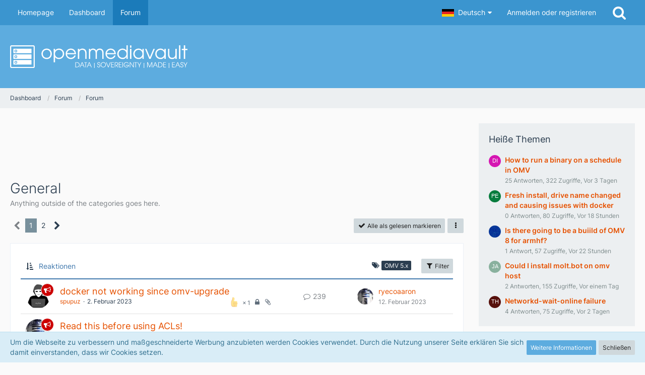

--- FILE ---
content_type: text/html; charset=UTF-8
request_url: https://forum.openmediavault.org/index.php?board/25-general/&sortField=cumulativeLikes&sortOrder=ASC&filterByDate=1000&filterByStatus=&pageNo=1&labelIDs%5B3%5D=18&tagID=972
body_size: 19558
content:



	

	
	
	

<!DOCTYPE html>
<html dir="ltr" lang="de">

<head>
	<meta charset="utf-8">
		
	<title>General - openmediavault</title>
	
	<meta name="viewport" content="width=device-width, initial-scale=1">
<meta name="format-detection" content="telephone=no">
<meta property="og:site_name" content="openmediavault">
<meta name="description" content="Anything outside of the categories goes here.">

<!-- Stylesheets -->
<link rel="stylesheet" type="text/css" href="https://forum.openmediavault.org/wsc/style/style-9.css?m=1759664597"><link rel="preload" href="https://forum.openmediavault.org/wsc/font/families/Inter/Inter%5Bslnt%2Cwght%5D.woff2?v=1669621494" as="font" crossorigin><link rel="preload" href="https://forum.openmediavault.org/wsc/font/fontawesome-webfont.woff2?v=4.7.0" as="font" crossorigin type="font/woff2">


<script>
	var SID_ARG_2ND	= '';
	var WCF_PATH = 'https://forum.openmediavault.org/wsc/';
	var WSC_API_URL = 'https://forum.openmediavault.org/';
	
	var LANGUAGE_ID = 1;
	var LANGUAGE_USE_INFORMAL_VARIANT = false;
	var TIME_NOW = 1769706745;
	var LAST_UPDATE_TIME = 1744788334;
	var URL_LEGACY_MODE = false;
	var ENABLE_DEBUG_MODE = false;
	var ENABLE_PRODUCTION_DEBUG_MODE = false;
	var ENABLE_DEVELOPER_TOOLS = false;
	var WSC_API_VERSION = 2019;
	var PAGE_TITLE = 'openmediavault';
	
	var REACTION_TYPES = {"1":{"title":"Gef\u00e4llt mir","renderedIcon":"<img\n\tsrc=\"https:\/\/forum.openmediavault.org\/wsc\/images\/reaction\/1-1f44d.png\"\n\talt=\"Gef\u00e4llt mir\"\n\tclass=\"reactionType\"\n\tdata-reaction-type-id=\"1\"\n>","iconPath":"https:\/\/forum.openmediavault.org\/wsc\/images\/reaction\/1-1f44d.png","showOrder":1,"reactionTypeID":1,"isAssignable":1},"2":{"title":"Danke","renderedIcon":"<img\n\tsrc=\"https:\/\/forum.openmediavault.org\/wsc\/images\/reaction\/thanks.svg\"\n\talt=\"Danke\"\n\tclass=\"reactionType\"\n\tdata-reaction-type-id=\"2\"\n>","iconPath":"https:\/\/forum.openmediavault.org\/wsc\/images\/reaction\/thanks.svg","showOrder":2,"reactionTypeID":2,"isAssignable":1},"3":{"title":"Haha","renderedIcon":"<img\n\tsrc=\"https:\/\/forum.openmediavault.org\/wsc\/images\/reaction\/haha.svg\"\n\talt=\"Haha\"\n\tclass=\"reactionType\"\n\tdata-reaction-type-id=\"3\"\n>","iconPath":"https:\/\/forum.openmediavault.org\/wsc\/images\/reaction\/haha.svg","showOrder":3,"reactionTypeID":3,"isAssignable":1},"4":{"title":"Verwirrend","renderedIcon":"<img\n\tsrc=\"https:\/\/forum.openmediavault.org\/wsc\/images\/reaction\/confused.svg\"\n\talt=\"Verwirrend\"\n\tclass=\"reactionType\"\n\tdata-reaction-type-id=\"4\"\n>","iconPath":"https:\/\/forum.openmediavault.org\/wsc\/images\/reaction\/confused.svg","showOrder":4,"reactionTypeID":4,"isAssignable":1},"5":{"title":"Traurig","renderedIcon":"<img\n\tsrc=\"https:\/\/forum.openmediavault.org\/wsc\/images\/reaction\/sad.svg\"\n\talt=\"Traurig\"\n\tclass=\"reactionType\"\n\tdata-reaction-type-id=\"5\"\n>","iconPath":"https:\/\/forum.openmediavault.org\/wsc\/images\/reaction\/sad.svg","showOrder":5,"reactionTypeID":5,"isAssignable":1},"6":{"title":"Gef\u00e4llt mir nicht","renderedIcon":"<img\n\tsrc=\"https:\/\/forum.openmediavault.org\/wsc\/images\/reaction\/thumbsDown.svg\"\n\talt=\"Gef\u00e4llt mir nicht\"\n\tclass=\"reactionType\"\n\tdata-reaction-type-id=\"6\"\n>","iconPath":"https:\/\/forum.openmediavault.org\/wsc\/images\/reaction\/thumbsDown.svg","showOrder":6,"reactionTypeID":6,"isAssignable":1}};
	
	</script>

<script src="https://forum.openmediavault.org/wsc/js/WoltLabSuite.Core.min.js?v=1744788334"></script>
<script>
requirejs.config({
	baseUrl: 'https://forum.openmediavault.org/wsc/js',
	urlArgs: 't=1744788334'
	
});

window.addEventListener('pageshow', function(event) {
	if (event.persisted) {
		window.location.reload();
	}
});

</script>
<script src="https://forum.openmediavault.org/wsc/js/WoltLabSuite.Forum.min.js?v=1744788334"></script>
<noscript>
	<style>
		.jsOnly {
			display: none !important;
		}
		
		.noJsOnly {
			display: block !important;
		}
	</style>
</noscript>

<script type="application/ld+json">
{
"@context": "http://schema.org",
"@type": "WebSite",
"url": "https:\/\/forum.openmediavault.org\/wsc\/",
"potentialAction": {
"@type": "SearchAction",
"target": "https:\/\/forum.openmediavault.org\/wsc\/index.php?search\/&q={search_term_string}",
"query-input": "required name=search_term_string"
}
}
</script>

<!-- Icons -->
<link rel="apple-touch-icon" sizes="180x180" href="https://forum.openmediavault.org/wsc/images/style-9/apple-touch-icon.png">
<link rel="manifest" href="https://forum.openmediavault.org/wsc/images/style-9/manifest.json">
<link rel="shortcut icon" href="https://forum.openmediavault.org/wsc/images/style-9/favicon.ico">
<meta name="msapplication-config" content="https://forum.openmediavault.org/wsc/images/style-9/browserconfig.xml">
<meta name="theme-color" content="#5dacdf">

<link rel="canonical" href="https://forum.openmediavault.org/index.php?board/25-general/">
		
									<link rel="alternate" type="application/rss+xml" title="RSS-Feed" href="https://forum.openmediavault.org/index.php?board-feed/25/">
		
														
					<link rel="next" href="https://forum.openmediavault.org/index.php?board/25-general/&amp;pageNo=2&amp;sortField=cumulativeLikes&amp;sortOrder=ASC&amp;labelIDs%5B3%5D=18&amp;tagID=972">
						</head>

<body id="tpl_wbb_board"
	itemscope itemtype="http://schema.org/WebPage" itemid="https://forum.openmediavault.org/index.php?board/25-general/"	data-template="board" data-application="wbb" data-page-id="54" data-page-identifier="com.woltlab.wbb.Board"	data-board-id="25"	class="">

<span id="top"></span>

<div id="pageContainer" class="pageContainer">
	
	
	<div id="pageHeaderContainer" class="pageHeaderContainer">
	<header id="pageHeader" class="pageHeader">
		<div id="pageHeaderPanel" class="pageHeaderPanel">
			<div class="layoutBoundary">
				<div class="box mainMenu" data-box-identifier="com.woltlab.wcf.MainMenu">
			
		
	<div class="boxContent">
		<nav aria-label="Hauptmenü">
	<ol class="boxMenu">
		
		
					<li class="" data-identifier="com.woltlab.wcf.generic20">
				<a href="https://www.openmediavault.org" target="_blank" rel="nofollow noopener noreferrer" class="boxMenuLink">
					<span class="boxMenuLinkTitle">Homepage</span>
									</a>
				
				</li>				
									<li class="" data-identifier="com.woltlab.wcf.Dashboard">
				<a href="https://forum.openmediavault.org/wsc/" class="boxMenuLink">
					<span class="boxMenuLinkTitle">Dashboard</span>
									</a>
				
				</li>				
									<li class="active" data-identifier="com.woltlab.wbb.BoardList">
				<a href="https://forum.openmediavault.org/" class="boxMenuLink" aria-current="page">
					<span class="boxMenuLinkTitle">Forum</span>
									</a>
				
				</li>				
																	
		
	</ol>
</nav>	</div>
</div>				
				<nav id="topMenu" class="userPanel">
			<a
			href="https://forum.openmediavault.org/wsc/index.php?login/&amp;url=https%3A%2F%2Fforum.openmediavault.org%2Findex.php%3Fboard%2F25-general%2F%26sortField%3DcumulativeLikes%26sortOrder%3DASC%26filterByDate%3D1000%26filterByStatus%3D%26pageNo%3D1%26labelIDs%255B3%255D%3D18%26tagID%3D972"
			class="userPanelLoginLink jsTooltip"
			title="Anmelden oder registrieren"
			rel="nofollow"
		>
			<span class="icon icon32 fa-sign-in" aria-hidden="true"></span>
		</a>
		
	<ul class="userPanelItems">
									<li id="pageLanguageContainer">
					</li>
						<li id="userLogin">
				<a
					class="loginLink"
					href="https://forum.openmediavault.org/wsc/index.php?login/&amp;url=https%3A%2F%2Fforum.openmediavault.org%2Findex.php%3Fboard%2F25-general%2F%26sortField%3DcumulativeLikes%26sortOrder%3DASC%26filterByDate%3D1000%26filterByStatus%3D%26pageNo%3D1%26labelIDs%255B3%255D%3D18%26tagID%3D972"
					rel="nofollow"
				>Anmelden oder registrieren</a>
			</li>
				
								
							
		<!-- page search -->
		<li>
			<a href="https://forum.openmediavault.org/wsc/index.php?search/" id="userPanelSearchButton" class="jsTooltip" title="Suche"><span class="icon icon32 fa-search"></span> <span>Suche</span></a>
		</li>
	</ul>
</nav>
			</div>
		</div>
		
		<div id="pageHeaderFacade" class="pageHeaderFacade">
			<div class="layoutBoundary">
				<div id="pageHeaderLogo" class="pageHeaderLogo">
		
	<a href="https://forum.openmediavault.org/wsc/" aria-label="openmediavault">
		<img src="https://forum.openmediavault.org/wsc/images/style-9/pageLogo-46d07c94.svg" alt="" class="pageHeaderLogoLarge" height="45" width="352" loading="eager">
		<img src="https://forum.openmediavault.org/wsc/images/style-9/pageLogoMobile.svg" alt="" class="pageHeaderLogoSmall" loading="eager">
		
		
	</a>
</div>
				
					

					
		
			
	
<a href="#" id="pageHeaderSearchMobile" class="pageHeaderSearchMobile" role="button" tabindex="0" aria-expanded="false" aria-label="Suche">
	<span class="icon icon32 fa-search" aria-hidden="true"></span>
</a>

<div id="pageHeaderSearch" class="pageHeaderSearch">
	<form method="post" action="https://forum.openmediavault.org/wsc/index.php?search/">
		<div id="pageHeaderSearchInputContainer" class="pageHeaderSearchInputContainer">
			<div class="pageHeaderSearchType dropdown">
				<a href="#" class="button dropdownToggle" id="pageHeaderSearchTypeSelect"><span class="pageHeaderSearchTypeLabel">Dieses Forum</span></a>
				<ul class="dropdownMenu">
					<li><a href="#" data-extended-link="https://forum.openmediavault.org/wsc/index.php?search/&amp;extended=1" data-object-type="everywhere">Alles</a></li>
					<li class="dropdownDivider"></li>
					
											<li><a href="#" data-extended-link="https://forum.openmediavault.org/wsc/index.php?search/&amp;extended=1&amp;type=com.woltlab.wbb.post" data-object-type="com.woltlab.wbb.post" data-parameters='{ "boardID": 25 }'>Dieses Forum</a></li>
						
						<li class="dropdownDivider"></li>
					
					
																													<li><a href="#" data-extended-link="https://forum.openmediavault.org/wsc/index.php?search/&amp;type=com.woltlab.wcf.page&amp;extended=1" data-object-type="com.woltlab.wcf.page">Seiten</a></li>
																																			<li><a href="#" data-extended-link="https://forum.openmediavault.org/wsc/index.php?search/&amp;type=com.woltlab.wbb.post&amp;extended=1" data-object-type="com.woltlab.wbb.post">Forum</a></li>
																
					<li class="dropdownDivider"></li>
					<li><a class="pageHeaderSearchExtendedLink" href="https://forum.openmediavault.org/wsc/index.php?search/&amp;extended=1">Erweiterte Suche</a></li>
				</ul>
			</div>
			
			<input type="search" name="q" id="pageHeaderSearchInput" class="pageHeaderSearchInput" placeholder="Suchbegriff eingeben" autocomplete="off" value="">
			
			<button class="pageHeaderSearchInputButton button" type="submit">
				<span class="icon icon16 fa-search pointer" title="Suche"></span>
			</button>
			
			<div id="pageHeaderSearchParameters"></div>
			
					</div>
	</form>
</div>

	</div>
		</div>
	</header>
	
	
</div>
	
	
	
	
	
	<div class="pageNavigation">
	<div class="layoutBoundary">
			<nav class="breadcrumbs" aria-label="Verlaufsnavigation">
		<ol itemprop="breadcrumb" itemscope itemtype="http://schema.org/BreadcrumbList">
			<li title="Dashboard" itemprop="itemListElement" itemscope itemtype="http://schema.org/ListItem">
							<a href="https://forum.openmediavault.org/wsc/" itemprop="item"><span itemprop="name">Dashboard</span></a>
															<meta itemprop="position" content="1">
																					</li>
														
											<li title="Forum" itemprop="itemListElement" itemscope itemtype="http://schema.org/ListItem">
							<a href="https://forum.openmediavault.org/" itemprop="item"><span itemprop="name">Forum</span></a>
															<meta itemprop="position" content="2">
																					</li>
														
											<li title="Forum" itemprop="itemListElement" itemscope itemtype="http://schema.org/ListItem">
							<a href="https://forum.openmediavault.org/index.php?board/3-forum/" itemprop="item"><span itemprop="name">Forum</span></a>
															<meta itemprop="position" content="3">
																					</li>
		</ol>
	</nav>
		
		
	</div>
</div>
	
	
	
	<section id="main" class="main" role="main">
		<div class="layoutBoundary">
			
			
			<div id="content" class="content">
				<div class="wcfAdLocation wcfAdLocationHeaderContent"><div><script async src="https://pagead2.googlesyndication.com/pagead/js/adsbygoogle.js"></script>
<!-- 728x90 minimalistic -->
<ins class="adsbygoogle"
     style="display:inline-block;width:728px;height:90px"
     data-ad-client="ca-pub-3480015648581648"
     data-ad-slot="3470404608"></ins>
<script>
     (adsbygoogle = window.adsbygoogle || []).push({});
</script></div></div>				
																<header class="contentHeader">
		<div class="contentHeaderTitle">
			<h1 class="contentTitle">General</h1>
			<p class="contentHeaderDescription">Anything outside of the categories goes here.</p>
		</div>

		
	</header>
													
				
				
				
				
				

				



    <div class="contentInteraction">
            		<div class="contentInteractionPagination paginationTop">
    			<nav class="pagination" data-link="https://forum.openmediavault.org/index.php?board/25-general/&amp;pageNo=%d&amp;sortField=cumulativeLikes&amp;sortOrder=ASC&amp;labelIDs%5B3%5D=18&amp;tagID=972" data-pages="2">
<ul>
<li class="skip disabled"><span class="icon icon24 fa-chevron-left"></span></li>
<li class="active"><span>1</span><span class="invisible">Seite 1 von 2</span></li>
<li><a href="https://forum.openmediavault.org/index.php?board/25-general/&amp;pageNo=2&amp;sortField=cumulativeLikes&amp;sortOrder=ASC&amp;labelIDs%5B3%5D=18&amp;tagID=972" title="Seite 2">2</a></li>
<li class="skip"><a href="https://forum.openmediavault.org/index.php?board/25-general/&amp;pageNo=2&amp;sortField=cumulativeLikes&amp;sortOrder=ASC&amp;labelIDs%5B3%5D=18&amp;tagID=972" title="Nächste Seite" class="icon icon24 fa-chevron-right jsTooltip" rel="next"></a></li>
</ul></nav>    		</div>
    	
                    <div class="contentInteractionButtonContainer">
                                    <div class="contentInteractionButtons">
                        <a href="#" class="markAsReadButton contentInteractionButton button small jsOnly"><span class="icon icon16 fa-check"></span> <span>Alle als gelesen markieren</span></a>                    </div>
                
                                    <div class="contentInteractionDropdown dropdown jsOnly">
                        <a href="#" class="button small dropdownToggle" aria-label="Mehr"><span class="icon icon16 fa-ellipsis-v"></span></a>

                        <ul class="contentInteractionDropdownItems dropdownMenu">
                            <li><a rel="alternate" href="https://forum.openmediavault.org/index.php?board-feed/25/" class="rssFeed">RSS-Feed</a></li>                        </ul>
                    </div>
                            </div>
            </div>

			<div class="section tabularBox messageGroupList wbbThreadList jsClipboardContainer" data-type="com.woltlab.wbb.thread">
	<ol class="tabularList jsReloadPageWhenEmpty">
		<li class="tabularListRow tabularListRowHead" data-reload-page-when-empty="ignore">
			<ol class="tabularListColumns">
								
				<li class="columnSort">
					<ul class="inlineList">
						<li>
							<a rel="nofollow" href="https://forum.openmediavault.org/index.php?board/25-general/&amp;pageNo=1&amp;sortField=cumulativeLikes&amp;sortOrder=DESC&amp;labelIDs%5B3%5D=18&amp;tagID=972">
								<span class="icon icon16 fa-sort-amount-asc jsTooltip" title="Sortierung (aufsteigend)"></span>
							</a>
						</li>
						<li>
							<div class="dropdown">
								<span class="dropdownToggle">Reaktionen</span>
								
								<ul class="dropdownMenu">
																			<li><a rel="nofollow" href="https://forum.openmediavault.org/index.php?board/25-general/&amp;pageNo=1&amp;sortField=topic&amp;sortOrder=ASC&amp;labelIDs%5B3%5D=18&amp;tagID=972">Thema</a></li>
																			<li><a rel="nofollow" href="https://forum.openmediavault.org/index.php?board/25-general/&amp;pageNo=1&amp;sortField=username&amp;sortOrder=ASC&amp;labelIDs%5B3%5D=18&amp;tagID=972">Autor</a></li>
																			<li><a rel="nofollow" href="https://forum.openmediavault.org/index.php?board/25-general/&amp;pageNo=1&amp;sortField=time&amp;sortOrder=ASC&amp;labelIDs%5B3%5D=18&amp;tagID=972">Datum</a></li>
																			<li><a rel="nofollow" href="https://forum.openmediavault.org/index.php?board/25-general/&amp;pageNo=1&amp;sortField=replies&amp;sortOrder=ASC&amp;labelIDs%5B3%5D=18&amp;tagID=972">Antworten</a></li>
																			<li class="active"><a rel="nofollow" href="https://forum.openmediavault.org/index.php?board/25-general/&amp;pageNo=1&amp;sortField=cumulativeLikes&amp;sortOrder=DESC&amp;labelIDs%5B3%5D=18&amp;tagID=972">Reaktionen</a></li>
																			<li><a rel="nofollow" href="https://forum.openmediavault.org/index.php?board/25-general/&amp;pageNo=1&amp;sortField=views&amp;sortOrder=ASC&amp;labelIDs%5B3%5D=18&amp;tagID=972">Zugriffe</a></li>
																			<li><a rel="nofollow" href="https://forum.openmediavault.org/index.php?board/25-general/&amp;pageNo=1&amp;sortField=lastPostTime&amp;sortOrder=ASC&amp;labelIDs%5B3%5D=18&amp;tagID=972">Letzte Antwort</a></li>
																	</ul>
							</div>
						</li>
					</ul>
				</li>
									<li class="columnFilter">
						<ul class="inlineList">
							<li>
										<span class="icon icon16 fa-tags jsTooltip" title="Label"></span>
										<ul class="labelList">
																																																																																																																																																																																																																												<li><span class="badge label">OMV 5.x</span></li>
																																																																																																																																																																		</ul>
									</li>
						</ul>
					</li>
				
				<li class="columnApplyFilter jsOnly">
					<button class="small jsStaticDialog" data-dialog-id="wbbBoardSortFilter"><span class="icon icon16 fa-filter"></span> Filter</button>
				</li>
			</ol>
		</li>
		
		
	<li class="tabularListRow divider">
		<ol
			id="thread46112"
			class="tabularListColumns messageGroup wbbThread jsClipboardObject wbbThreadAnnouncement"
			data-thread-id="46112" data-element-id="46112" data-is-closed="1" data-is-deleted="0"
			data-is-sticky="0" data-is-disabled="0" data-is-announcement="1"
						data-is-link="0"
		>
									<li class="columnIcon columnAvatar">
				<div>
					<p><img src="https://forum.openmediavault.org/wsc/images/avatars/68/3029-6866ea3bed24cdd46c2cc0af5de48ef83daa3509.webp" width="48" height="48" alt="" class="userAvatarImage" loading="lazy"></p>
					
								
											<span class="icon icon16 fa-bullhorn jsTooltip wbbAnnouncementIcon" title="Ankündigung"></span>																
					
				</div>
			</li>
							<li class="columnSubject">
					
					
					<h3>
						
						
																					<a href="https://forum.openmediavault.org/index.php?thread/46112-docker-not-working-since-omv-upgrade/" class="messageGroupLink wbbTopicLink" data-object-id="46112">docker not working since omv-upgrade</a>
																			
													<span class="badge messageGroupCounterMobile">239</span>
											</h3>
					
					<aside class="statusDisplay" role="presentation">
						<ul class="inlineList statusIcons">
							<li>			<span class="topReactionShort jsTooltip" title="Gefällt mir × 1">
			<img
	src="https://forum.openmediavault.org/wsc/images/reaction/1-1f44d.png"
	alt="Gefällt mir"
	class="reactionType"
	data-reaction-type-id="1"
>			<span class="reactionCount">1</span>
		</span>
	</li>																					<li><span class="icon icon16 fa-lock jsIconClosed jsTooltip" title="Geschlossen"></span></li>														<li><span class="icon icon16 fa-paperclip jsTooltip" title="Dieses Thema enthält 3 Dateianhänge."></span></li>							
														
							
							
													</ul>
					</aside>
					
					<ul class="inlineList dotSeparated small messageGroupInfo">
						<li class="messageGroupAuthor"><a href="https://forum.openmediavault.org/wsc/index.php?user/21812-spupuz/" data-object-id="21812" class="userLink">spupuz</a></li>
						<li class="messageGroupTime"><time datetime="2023-02-02T14:49:38+01:00" class="datetime" data-timestamp="1675345778" data-date="2. Februar 2023" data-time="14:49" data-offset="3600">2. Februar 2023</time></li>
																		
					</ul>
					
					<ul class="messageGroupInfoMobile">
						<li class="messageGroupAuthorMobile">spupuz</li>
						<li class="messageGroupLastPostTimeMobile"><time datetime="2023-02-12T19:49:55+01:00" class="datetime" data-timestamp="1676227795" data-date="12. Februar 2023" data-time="19:49" data-offset="3600">12. Februar 2023</time></li>
					</ul>
					
										
					
				</li>
				<li class="columnStats">
					<dl class="plain statsDataList">
						<dt>Antworten</dt>
						<dd>239</dd>
					</dl>
					<dl class="plain statsDataList">
						<dt>Zugriffe</dt>
						<dd>175k</dd>
					</dl>
					
					<div class="messageGroupListStatsSimple"><span class="icon icon16 fa-comment-o" aria-label="Antworten"></span> 239</div>
				</li>
				
				<li class="columnLastPost">
											<div class="box32">
							<a href="https://forum.openmediavault.org/index.php?thread/46112-docker-not-working-since-omv-upgrade/&amp;action=lastPost" class="jsTooltip" title="Zum letzten Beitrag springen"><img src="https://forum.openmediavault.org/wsc/images/avatars/55/188-55886bfa1a2eaca5fb1222b12e50a81cfaefd776.webp" width="32" height="32" alt="" class="userAvatarImage" loading="lazy"></a>
							
							<div>
								<p>
									<a href="https://forum.openmediavault.org/wsc/index.php?user/4556-ryecoaaron/" data-object-id="4556" class="userLink">ryecoaaron</a>								</p>
								<small><time datetime="2023-02-12T19:49:55+01:00" class="datetime" data-timestamp="1676227795" data-date="12. Februar 2023" data-time="19:49" data-offset="3600">12. Februar 2023</time></small>
							</div>
						</div>
									</li>
						
			
		</ol>
	</li>
	<li class="tabularListRow divider">
		<ol
			id="thread50932"
			class="tabularListColumns messageGroup wbbThread jsClipboardObject wbbThreadAnnouncement"
			data-thread-id="50932" data-element-id="50932" data-is-closed="1" data-is-deleted="0"
			data-is-sticky="0" data-is-disabled="0" data-is-announcement="1"
						data-is-link="0"
		>
									<li class="columnIcon columnAvatar">
				<div>
					<p><img src="https://forum.openmediavault.org/wsc/images/avatars/55/188-55886bfa1a2eaca5fb1222b12e50a81cfaefd776.webp" width="48" height="48" alt="" class="userAvatarImage" loading="lazy"></p>
					
								
											<span class="icon icon16 fa-bullhorn jsTooltip wbbAnnouncementIcon" title="Ankündigung"></span>																
					
				</div>
			</li>
							<li class="columnSubject">
					
					
					<h3>
						
						
																					<a href="https://forum.openmediavault.org/index.php?thread/50932-read-this-before-using-acls/" class="messageGroupLink wbbTopicLink" data-object-id="50932">Read this before using ACLs!</a>
																			
											</h3>
					
					<aside class="statusDisplay" role="presentation">
						<ul class="inlineList statusIcons">
							<li>			<span class="topReactionShort jsTooltip" title="Gefällt mir × 12 und 5 weitere Reaktionen">
			<img
	src="https://forum.openmediavault.org/wsc/images/reaction/1-1f44d.png"
	alt="Gefällt mir"
	class="reactionType"
	data-reaction-type-id="1"
>			<span class="reactionCount">12</span>
		</span>
	</li>																					<li><span class="icon icon16 fa-lock jsIconClosed jsTooltip" title="Geschlossen"></span></li>																					
														
							
							
													</ul>
					</aside>
					
					<ul class="inlineList dotSeparated small messageGroupInfo">
						<li class="messageGroupAuthor"><a href="https://forum.openmediavault.org/wsc/index.php?user/4556-ryecoaaron/" data-object-id="4556" class="userLink">ryecoaaron</a></li>
						<li class="messageGroupTime"><time datetime="2024-01-05T13:51:09+01:00" class="datetime" data-timestamp="1704459069" data-date="5. Januar 2024" data-time="13:51" data-offset="3600">5. Januar 2024</time></li>
																		
					</ul>
					
					<ul class="messageGroupInfoMobile">
						<li class="messageGroupAuthorMobile">ryecoaaron</li>
						<li class="messageGroupLastPostTimeMobile"><time datetime="2024-01-05T13:51:09+01:00" class="datetime" data-timestamp="1704459069" data-date="5. Januar 2024" data-time="13:51" data-offset="3600">5. Januar 2024</time></li>
					</ul>
					
										
					
				</li>
				<li class="columnStats">
					<dl class="plain statsDataList">
						<dt>Antworten</dt>
						<dd>0</dd>
					</dl>
					<dl class="plain statsDataList">
						<dt>Zugriffe</dt>
						<dd>31k</dd>
					</dl>
					
					<div class="messageGroupListStatsSimple"></div>
				</li>
				
				<li class="columnLastPost">
									</li>
						
			
		</ol>
	</li>
	<li class="tabularListRow divider">
		<ol
			id="thread21269"
			class="tabularListColumns messageGroup wbbThread jsClipboardObject wbbThreadAnnouncement"
			data-thread-id="21269" data-element-id="21269" data-is-closed="1" data-is-deleted="0"
			data-is-sticky="0" data-is-disabled="0" data-is-announcement="1"
						data-is-link="0"
		>
									<li class="columnIcon columnAvatar">
				<div>
					<p><img src="https://forum.openmediavault.org/wsc/images/avatars/55/188-55886bfa1a2eaca5fb1222b12e50a81cfaefd776.webp" width="48" height="48" alt="" class="userAvatarImage" loading="lazy"></p>
					
								
											<span class="icon icon16 fa-bullhorn jsTooltip wbbAnnouncementIcon" title="Ankündigung"></span>																
					
				</div>
			</li>
							<li class="columnSubject">
					
					
					<h3>
						
						
																					<a href="https://forum.openmediavault.org/index.php?thread/21269-solutions-to-common-problems/" class="messageGroupLink wbbTopicLink" data-object-id="21269">Solutions to common problems</a>
																			
											</h3>
					
					<aside class="statusDisplay" role="presentation">
						<ul class="inlineList statusIcons">
							<li>			<span class="topReactionShort jsTooltip" title="Gefällt mir × 36 und 12 weitere Reaktionen">
			<img
	src="https://forum.openmediavault.org/wsc/images/reaction/1-1f44d.png"
	alt="Gefällt mir"
	class="reactionType"
	data-reaction-type-id="1"
>			<span class="reactionCount">36</span>
		</span>
	</li>																					<li><span class="icon icon16 fa-lock jsIconClosed jsTooltip" title="Geschlossen"></span></li>																					
														
							
							
													</ul>
					</aside>
					
					<ul class="inlineList dotSeparated small messageGroupInfo">
						<li class="messageGroupAuthor"><a href="https://forum.openmediavault.org/wsc/index.php?user/4556-ryecoaaron/" data-object-id="4556" class="userLink">ryecoaaron</a></li>
						<li class="messageGroupTime"><time datetime="2018-01-08T21:16:24+01:00" class="datetime" data-timestamp="1515442584" data-date="8. Januar 2018" data-time="21:16" data-offset="3600">8. Januar 2018</time></li>
																		
					</ul>
					
					<ul class="messageGroupInfoMobile">
						<li class="messageGroupAuthorMobile">ryecoaaron</li>
						<li class="messageGroupLastPostTimeMobile"><time datetime="2018-01-08T21:16:24+01:00" class="datetime" data-timestamp="1515442584" data-date="8. Januar 2018" data-time="21:16" data-offset="3600">8. Januar 2018</time></li>
					</ul>
					
										
					
				</li>
				<li class="columnStats">
					<dl class="plain statsDataList">
						<dt>Antworten</dt>
						<dd>0</dd>
					</dl>
					<dl class="plain statsDataList">
						<dt>Zugriffe</dt>
						<dd>418k</dd>
					</dl>
					
					<div class="messageGroupListStatsSimple"></div>
				</li>
				
				<li class="columnLastPost">
									</li>
						
			
		</ol>
	</li>
	<li class="tabularListRow">
		<ol
			id="thread28791"
			class="tabularListColumns messageGroup wbbThread jsClipboardObject"
			data-thread-id="28791" data-element-id="28791" data-is-closed="0" data-is-deleted="0"
			data-is-sticky="0" data-is-disabled="0" data-is-announcement="0"
						data-is-link="0"
		>
									<li class="columnIcon columnAvatar">
				<div>
					<p><img src="[data-uri]" width="48" height="48" alt="" class="userAvatarImage"></p>
					
								
																											
					
				</div>
			</li>
							<li class="columnSubject">
											<ul class="labelList">
							<li><a href="https://forum.openmediavault.org/index.php?board/25-general/&amp;labelIDs%5B2%5D=11" class="badge label green jsTooltip" title="Themen mit dem Label „gelöst“">gelöst</a></li>
																	<li><a href="https://forum.openmediavault.org/index.php?board/25-general/&amp;labelIDs%5B3%5D=18" class="badge label jsTooltip" title="Themen mit dem Label „OMV 5.x“">OMV 5.x</a></li>
						</ul>
					
					
					<h3>
						
						
																					<a href="https://forum.openmediavault.org/index.php?thread/28791-docker-compose-included-in-omv-5/" class="messageGroupLink wbbTopicLink" data-object-id="28791">docker-compose included in OMV 5?</a>
																			
													<span class="badge messageGroupCounterMobile">3</span>
											</h3>
					
					<aside class="statusDisplay" role="presentation">
						<ul class="inlineList statusIcons">
																																																	
														
							
							
													</ul>
					</aside>
					
					<ul class="inlineList dotSeparated small messageGroupInfo">
						<li class="messageGroupAuthor"><a href="https://forum.openmediavault.org/wsc/index.php?user/23533-djismgaming/" data-object-id="23533" class="userLink">djismgaming</a></li>
						<li class="messageGroupTime"><time datetime="2019-09-24T16:23:27+02:00" class="datetime" data-timestamp="1569335007" data-date="24. September 2019" data-time="16:23" data-offset="7200">24. September 2019</time></li>
																		
					</ul>
					
					<ul class="messageGroupInfoMobile">
						<li class="messageGroupAuthorMobile">djismgaming</li>
						<li class="messageGroupLastPostTimeMobile"><time datetime="2019-09-24T17:12:05+02:00" class="datetime" data-timestamp="1569337925" data-date="24. September 2019" data-time="17:12" data-offset="7200">24. September 2019</time></li>
					</ul>
					
										
					
				</li>
				<li class="columnStats">
					<dl class="plain statsDataList">
						<dt>Antworten</dt>
						<dd>3</dd>
					</dl>
					<dl class="plain statsDataList">
						<dt>Zugriffe</dt>
						<dd>6k</dd>
					</dl>
					
					<div class="messageGroupListStatsSimple"><span class="icon icon16 fa-comment-o" aria-label="Antworten"></span> 3</div>
				</li>
				
				<li class="columnLastPost">
											<div class="box32">
							<a href="https://forum.openmediavault.org/index.php?thread/28791-docker-compose-included-in-omv-5/&amp;action=lastPost" class="jsTooltip" title="Zum letzten Beitrag springen"><img src="[data-uri]" width="32" height="32" alt="" class="userAvatarImage"></a>
							
							<div>
								<p>
									<a href="https://forum.openmediavault.org/wsc/index.php?user/23533-djismgaming/" data-object-id="23533" class="userLink">djismgaming</a>								</p>
								<small><time datetime="2019-09-24T17:12:05+02:00" class="datetime" data-timestamp="1569337925" data-date="24. September 2019" data-time="17:12" data-offset="7200">24. September 2019</time></small>
							</div>
						</div>
									</li>
						
			
		</ol>
	</li>
	<li class="tabularListRow">
		<ol
			id="thread30652"
			class="tabularListColumns messageGroup wbbThread jsClipboardObject"
			data-thread-id="30652" data-element-id="30652" data-is-closed="0" data-is-deleted="0"
			data-is-sticky="0" data-is-disabled="0" data-is-announcement="0"
						data-is-link="0"
		>
									<li class="columnIcon columnAvatar">
				<div>
					<p><img src="https://forum.openmediavault.org/wsc/images/avatars/d8/1711-d8ff48ccb6a64997364681c76deaa101b3324597.webp" width="48" height="48" alt="" class="userAvatarImage" loading="lazy"></p>
					
								
																											
					
				</div>
			</li>
							<li class="columnSubject">
											<ul class="labelList">
							<li><a href="https://forum.openmediavault.org/index.php?board/25-general/&amp;labelIDs%5B3%5D=18" class="badge label jsTooltip" title="Themen mit dem Label „OMV 5.x“">OMV 5.x</a></li>
						</ul>
					
					
					<h3>
						
						
																					<a href="https://forum.openmediavault.org/index.php?thread/30652-not-strictly-omv-question-docker-to-docker-compose-conversion/" class="messageGroupLink wbbTopicLink" data-object-id="30652">[Not strictly OMV question] Docker to Docker compose conversion</a>
																			
													<span class="badge messageGroupCounterMobile">3</span>
											</h3>
					
					<aside class="statusDisplay" role="presentation">
						<ul class="inlineList statusIcons">
																																																	
														
							
							
													</ul>
					</aside>
					
					<ul class="inlineList dotSeparated small messageGroupInfo">
						<li class="messageGroupAuthor"><a href="https://forum.openmediavault.org/wsc/index.php?user/17749-gett/" data-object-id="17749" class="userLink">gett</a></li>
						<li class="messageGroupTime"><time datetime="2020-01-25T17:05:13+01:00" class="datetime" data-timestamp="1579968313" data-date="25. Januar 2020" data-time="17:05" data-offset="3600">25. Januar 2020</time></li>
																		
					</ul>
					
					<ul class="messageGroupInfoMobile">
						<li class="messageGroupAuthorMobile">gett</li>
						<li class="messageGroupLastPostTimeMobile"><time datetime="2020-02-01T02:02:27+01:00" class="datetime" data-timestamp="1580518947" data-date="1. Februar 2020" data-time="02:02" data-offset="3600">1. Februar 2020</time></li>
					</ul>
					
										
					
				</li>
				<li class="columnStats">
					<dl class="plain statsDataList">
						<dt>Antworten</dt>
						<dd>3</dd>
					</dl>
					<dl class="plain statsDataList">
						<dt>Zugriffe</dt>
						<dd>4k</dd>
					</dl>
					
					<div class="messageGroupListStatsSimple"><span class="icon icon16 fa-comment-o" aria-label="Antworten"></span> 3</div>
				</li>
				
				<li class="columnLastPost">
											<div class="box32">
							<a href="https://forum.openmediavault.org/index.php?thread/30652-not-strictly-omv-question-docker-to-docker-compose-conversion/&amp;action=lastPost" class="jsTooltip" title="Zum letzten Beitrag springen"><img src="https://forum.openmediavault.org/wsc/images/avatars/56/1625-56fdb4e58fe9dbd53c05c1f8a64d397a495d6769.webp" width="32" height="32" alt="" class="userAvatarImage" loading="lazy"></a>
							
							<div>
								<p>
									<a href="https://forum.openmediavault.org/wsc/index.php?user/27524-auanasgheps/" data-object-id="27524" class="userLink">auanasgheps</a>								</p>
								<small><time datetime="2020-02-01T02:02:27+01:00" class="datetime" data-timestamp="1580518947" data-date="1. Februar 2020" data-time="02:02" data-offset="3600">1. Februar 2020</time></small>
							</div>
						</div>
									</li>
						
			
		</ol>
	</li>
	<li class="tabularListRow">
		<ol
			id="thread30798"
			class="tabularListColumns messageGroup wbbThread jsClipboardObject"
			data-thread-id="30798" data-element-id="30798" data-is-closed="0" data-is-deleted="0"
			data-is-sticky="0" data-is-disabled="0" data-is-announcement="0"
						data-is-link="0"
		>
									<li class="columnIcon columnAvatar">
				<div>
					<p><img src="https://forum.openmediavault.org/wsc/images/avatars/d8/1711-d8ff48ccb6a64997364681c76deaa101b3324597.webp" width="48" height="48" alt="" class="userAvatarImage" loading="lazy"></p>
					
								
																											
					
				</div>
			</li>
							<li class="columnSubject">
											<ul class="labelList">
							<li><a href="https://forum.openmediavault.org/index.php?board/25-general/&amp;labelIDs%5B3%5D=18" class="badge label jsTooltip" title="Themen mit dem Label „OMV 5.x“">OMV 5.x</a></li>
						</ul>
					
					
					<h3>
						
						
																					<a href="https://forum.openmediavault.org/index.php?thread/30798-weird-handbrake-opens-in-edge-cromium-and-firefox-but-not-in-chrome/" class="messageGroupLink wbbTopicLink" data-object-id="30798">Weird: Handbrake opens in Edge (Cromium) and Firefox, but not in Chrome</a>
																			
													<span class="badge messageGroupCounterMobile">2</span>
											</h3>
					
					<aside class="statusDisplay" role="presentation">
						<ul class="inlineList statusIcons">
																																																	
														
							
							
													</ul>
					</aside>
					
					<ul class="inlineList dotSeparated small messageGroupInfo">
						<li class="messageGroupAuthor"><a href="https://forum.openmediavault.org/wsc/index.php?user/17749-gett/" data-object-id="17749" class="userLink">gett</a></li>
						<li class="messageGroupTime"><time datetime="2020-02-03T07:28:26+01:00" class="datetime" data-timestamp="1580711306" data-date="3. Februar 2020" data-time="07:28" data-offset="3600">3. Februar 2020</time></li>
																		
					</ul>
					
					<ul class="messageGroupInfoMobile">
						<li class="messageGroupAuthorMobile">gett</li>
						<li class="messageGroupLastPostTimeMobile"><time datetime="2020-02-03T18:14:44+01:00" class="datetime" data-timestamp="1580750084" data-date="3. Februar 2020" data-time="18:14" data-offset="3600">3. Februar 2020</time></li>
					</ul>
					
										
					
				</li>
				<li class="columnStats">
					<dl class="plain statsDataList">
						<dt>Antworten</dt>
						<dd>2</dd>
					</dl>
					<dl class="plain statsDataList">
						<dt>Zugriffe</dt>
						<dd>2,2k</dd>
					</dl>
					
					<div class="messageGroupListStatsSimple"><span class="icon icon16 fa-comment-o" aria-label="Antworten"></span> 2</div>
				</li>
				
				<li class="columnLastPost">
											<div class="box32">
							<a href="https://forum.openmediavault.org/index.php?thread/30798-weird-handbrake-opens-in-edge-cromium-and-firefox-but-not-in-chrome/&amp;action=lastPost" class="jsTooltip" title="Zum letzten Beitrag springen"><img src="https://forum.openmediavault.org/wsc/images/avatars/d8/1711-d8ff48ccb6a64997364681c76deaa101b3324597.webp" width="32" height="32" alt="" class="userAvatarImage" loading="lazy"></a>
							
							<div>
								<p>
									<a href="https://forum.openmediavault.org/wsc/index.php?user/17749-gett/" data-object-id="17749" class="userLink">gett</a>								</p>
								<small><time datetime="2020-02-03T18:14:44+01:00" class="datetime" data-timestamp="1580750084" data-date="3. Februar 2020" data-time="18:14" data-offset="3600">3. Februar 2020</time></small>
							</div>
						</div>
									</li>
						
			
		</ol>
	</li>
	<li class="tabularListRow">
		<ol
			id="thread30930"
			class="tabularListColumns messageGroup wbbThread jsClipboardObject"
			data-thread-id="30930" data-element-id="30930" data-is-closed="0" data-is-deleted="0"
			data-is-sticky="0" data-is-disabled="0" data-is-announcement="0"
						data-is-link="0"
		>
									<li class="columnIcon columnAvatar">
				<div>
					<p><img src="https://forum.openmediavault.org/wsc/images/avatars/d8/1711-d8ff48ccb6a64997364681c76deaa101b3324597.webp" width="48" height="48" alt="" class="userAvatarImage" loading="lazy"></p>
					
								
																											
					
				</div>
			</li>
							<li class="columnSubject">
											<ul class="labelList">
							<li><a href="https://forum.openmediavault.org/index.php?board/25-general/&amp;labelIDs%5B2%5D=11" class="badge label green jsTooltip" title="Themen mit dem Label „gelöst“">gelöst</a></li>
																	<li><a href="https://forum.openmediavault.org/index.php?board/25-general/&amp;labelIDs%5B3%5D=18" class="badge label jsTooltip" title="Themen mit dem Label „OMV 5.x“">OMV 5.x</a></li>
						</ul>
					
					
					<h3>
						
						
																					<a href="https://forum.openmediavault.org/index.php?thread/30930-solved-nginx-in-docker/" class="messageGroupLink wbbTopicLink" data-object-id="30930">[SOLVED] nginx in docker</a>
																			
													<span class="badge messageGroupCounterMobile">9</span>
											</h3>
					
					<aside class="statusDisplay" role="presentation">
						<ul class="inlineList statusIcons">
																																																	
														
							
							
													</ul>
					</aside>
					
					<ul class="inlineList dotSeparated small messageGroupInfo">
						<li class="messageGroupAuthor"><a href="https://forum.openmediavault.org/wsc/index.php?user/17749-gett/" data-object-id="17749" class="userLink">gett</a></li>
						<li class="messageGroupTime"><time datetime="2020-02-10T21:04:14+01:00" class="datetime" data-timestamp="1581365054" data-date="10. Februar 2020" data-time="21:04" data-offset="3600">10. Februar 2020</time></li>
																		
					</ul>
					
					<ul class="messageGroupInfoMobile">
						<li class="messageGroupAuthorMobile">gett</li>
						<li class="messageGroupLastPostTimeMobile"><time datetime="2020-02-11T22:14:34+01:00" class="datetime" data-timestamp="1581455674" data-date="11. Februar 2020" data-time="22:14" data-offset="3600">11. Februar 2020</time></li>
					</ul>
					
										
					
				</li>
				<li class="columnStats">
					<dl class="plain statsDataList">
						<dt>Antworten</dt>
						<dd>9</dd>
					</dl>
					<dl class="plain statsDataList">
						<dt>Zugriffe</dt>
						<dd>9,6k</dd>
					</dl>
					
					<div class="messageGroupListStatsSimple"><span class="icon icon16 fa-comment-o" aria-label="Antworten"></span> 9</div>
				</li>
				
				<li class="columnLastPost">
											<div class="box32">
							<a href="https://forum.openmediavault.org/index.php?thread/30930-solved-nginx-in-docker/&amp;action=lastPost" class="jsTooltip" title="Zum letzten Beitrag springen"><img src="https://forum.openmediavault.org/wsc/images/avatars/d8/1711-d8ff48ccb6a64997364681c76deaa101b3324597.webp" width="32" height="32" alt="" class="userAvatarImage" loading="lazy"></a>
							
							<div>
								<p>
									<a href="https://forum.openmediavault.org/wsc/index.php?user/17749-gett/" data-object-id="17749" class="userLink">gett</a>								</p>
								<small><time datetime="2020-02-11T22:14:34+01:00" class="datetime" data-timestamp="1581455674" data-date="11. Februar 2020" data-time="22:14" data-offset="3600">11. Februar 2020</time></small>
							</div>
						</div>
									</li>
						
			
		</ol>
	</li>
	<li class="tabularListRow">
		<ol
			id="thread31252"
			class="tabularListColumns messageGroup wbbThread jsClipboardObject"
			data-thread-id="31252" data-element-id="31252" data-is-closed="0" data-is-deleted="0"
			data-is-sticky="0" data-is-disabled="0" data-is-announcement="0"
						data-is-link="0"
		>
									<li class="columnIcon columnAvatar">
				<div>
					<p><img src="https://forum.openmediavault.org/wsc/images/avatars/d8/1711-d8ff48ccb6a64997364681c76deaa101b3324597.webp" width="48" height="48" alt="" class="userAvatarImage" loading="lazy"></p>
					
								
																											
					
				</div>
			</li>
							<li class="columnSubject">
											<ul class="labelList">
							<li><a href="https://forum.openmediavault.org/index.php?board/25-general/&amp;labelIDs%5B2%5D=11" class="badge label green jsTooltip" title="Themen mit dem Label „gelöst“">gelöst</a></li>
																	<li><a href="https://forum.openmediavault.org/index.php?board/25-general/&amp;labelIDs%5B3%5D=18" class="badge label jsTooltip" title="Themen mit dem Label „OMV 5.x“">OMV 5.x</a></li>
						</ul>
					
					
					<h3>
						
						
																					<a href="https://forum.openmediavault.org/index.php?thread/31252-gitea-nginx-reverse-proxy-help/" class="messageGroupLink wbbTopicLink" data-object-id="31252">gitea nginx reverse proxy help</a>
																			
													<span class="badge messageGroupCounterMobile">3</span>
											</h3>
					
					<aside class="statusDisplay" role="presentation">
						<ul class="inlineList statusIcons">
																																																	
														
							
							
													</ul>
					</aside>
					
					<ul class="inlineList dotSeparated small messageGroupInfo">
						<li class="messageGroupAuthor"><a href="https://forum.openmediavault.org/wsc/index.php?user/17749-gett/" data-object-id="17749" class="userLink">gett</a></li>
						<li class="messageGroupTime"><time datetime="2020-02-27T08:54:04+01:00" class="datetime" data-timestamp="1582790044" data-date="27. Februar 2020" data-time="08:54" data-offset="3600">27. Februar 2020</time></li>
																		
					</ul>
					
					<ul class="messageGroupInfoMobile">
						<li class="messageGroupAuthorMobile">gett</li>
						<li class="messageGroupLastPostTimeMobile"><time datetime="2020-02-27T20:15:31+01:00" class="datetime" data-timestamp="1582830931" data-date="27. Februar 2020" data-time="20:15" data-offset="3600">27. Februar 2020</time></li>
					</ul>
					
										
					
				</li>
				<li class="columnStats">
					<dl class="plain statsDataList">
						<dt>Antworten</dt>
						<dd>3</dd>
					</dl>
					<dl class="plain statsDataList">
						<dt>Zugriffe</dt>
						<dd>3,3k</dd>
					</dl>
					
					<div class="messageGroupListStatsSimple"><span class="icon icon16 fa-comment-o" aria-label="Antworten"></span> 3</div>
				</li>
				
				<li class="columnLastPost">
											<div class="box32">
							<a href="https://forum.openmediavault.org/index.php?thread/31252-gitea-nginx-reverse-proxy-help/&amp;action=lastPost" class="jsTooltip" title="Zum letzten Beitrag springen"><img src="https://forum.openmediavault.org/wsc/images/avatars/d8/1711-d8ff48ccb6a64997364681c76deaa101b3324597.webp" width="32" height="32" alt="" class="userAvatarImage" loading="lazy"></a>
							
							<div>
								<p>
									<a href="https://forum.openmediavault.org/wsc/index.php?user/17749-gett/" data-object-id="17749" class="userLink">gett</a>								</p>
								<small><time datetime="2020-02-27T20:15:31+01:00" class="datetime" data-timestamp="1582830931" data-date="27. Februar 2020" data-time="20:15" data-offset="3600">27. Februar 2020</time></small>
							</div>
						</div>
									</li>
						
			
		</ol>
	</li>
	<li class="tabularListRow">
		<ol
			id="thread31417"
			class="tabularListColumns messageGroup wbbThread jsClipboardObject"
			data-thread-id="31417" data-element-id="31417" data-is-closed="0" data-is-deleted="0"
			data-is-sticky="0" data-is-disabled="0" data-is-announcement="0"
						data-is-link="0"
		>
									<li class="columnIcon columnAvatar">
				<div>
					<p><img src="[data-uri]" width="48" height="48" alt="" class="userAvatarImage"></p>
					
								
																											
					
				</div>
			</li>
							<li class="columnSubject">
											<ul class="labelList">
							<li><a href="https://forum.openmediavault.org/index.php?board/25-general/&amp;labelIDs%5B3%5D=18" class="badge label jsTooltip" title="Themen mit dem Label „OMV 5.x“">OMV 5.x</a></li>
						</ul>
					
					
					<h3>
						
						
																					<a href="https://forum.openmediavault.org/index.php?thread/31417-enable-file-system-quotas/" class="messageGroupLink wbbTopicLink" data-object-id="31417">Enable File System Quotas</a>
																			
													<span class="badge messageGroupCounterMobile">1</span>
											</h3>
					
					<aside class="statusDisplay" role="presentation">
						<ul class="inlineList statusIcons">
																																										<li><span class="icon icon16 fa-paperclip jsTooltip" title="Dieses Thema enthält 3 Dateianhänge."></span></li>							
														
							
							
													</ul>
					</aside>
					
					<ul class="inlineList dotSeparated small messageGroupInfo">
						<li class="messageGroupAuthor"><a href="https://forum.openmediavault.org/wsc/index.php?user/21825-judie07/" data-object-id="21825" class="userLink">judie07</a></li>
						<li class="messageGroupTime"><time datetime="2020-03-09T11:28:51+01:00" class="datetime" data-timestamp="1583749731" data-date="9. März 2020" data-time="11:28" data-offset="3600">9. März 2020</time></li>
																		
					</ul>
					
					<ul class="messageGroupInfoMobile">
						<li class="messageGroupAuthorMobile">judie07</li>
						<li class="messageGroupLastPostTimeMobile"><time datetime="2020-06-30T23:14:48+02:00" class="datetime" data-timestamp="1593551688" data-date="30. Juni 2020" data-time="23:14" data-offset="7200">30. Juni 2020</time></li>
					</ul>
					
										
					
				</li>
				<li class="columnStats">
					<dl class="plain statsDataList">
						<dt>Antworten</dt>
						<dd>1</dd>
					</dl>
					<dl class="plain statsDataList">
						<dt>Zugriffe</dt>
						<dd>2,7k</dd>
					</dl>
					
					<div class="messageGroupListStatsSimple"><span class="icon icon16 fa-comment-o" aria-label="Antworten"></span> 1</div>
				</li>
				
				<li class="columnLastPost">
											<div class="box32">
							<a href="https://forum.openmediavault.org/index.php?thread/31417-enable-file-system-quotas/&amp;action=lastPost" class="jsTooltip" title="Zum letzten Beitrag springen"><img src="https://forum.openmediavault.org/wsc/images/avatars/96/1517-961386b5ff3044b619dd6be5244fe910240654b9.webp" width="32" height="32" alt="" class="userAvatarImage" loading="lazy"></a>
							
							<div>
								<p>
									<a href="https://forum.openmediavault.org/wsc/index.php?user/16330-xabix/" data-object-id="16330" class="userLink">XabiX</a>								</p>
								<small><time datetime="2020-06-30T23:14:48+02:00" class="datetime" data-timestamp="1593551688" data-date="30. Juni 2020" data-time="23:14" data-offset="7200">30. Juni 2020</time></small>
							</div>
						</div>
									</li>
						
			
		</ol>
	</li>
	<li class="tabularListRow">
		<ol
			id="thread32132"
			class="tabularListColumns messageGroup wbbThread jsClipboardObject"
			data-thread-id="32132" data-element-id="32132" data-is-closed="0" data-is-deleted="0"
			data-is-sticky="0" data-is-disabled="0" data-is-announcement="0"
						data-is-link="0"
		>
									<li class="columnIcon columnAvatar">
				<div>
					<p><img src="https://forum.openmediavault.org/wsc/images/avatars/85/6-855d4c57ebafb68e0698cf052ece6290401dddcb.webp" width="48" height="48" alt="" class="userAvatarImage" loading="lazy"></p>
					
								
																											
					
				</div>
			</li>
							<li class="columnSubject">
											<ul class="labelList">
							<li><a href="https://forum.openmediavault.org/index.php?board/25-general/&amp;labelIDs%5B3%5D=18" class="badge label jsTooltip" title="Themen mit dem Label „OMV 5.x“">OMV 5.x</a></li>
						</ul>
					
					
					<h3>
						
						
																					<a href="https://forum.openmediavault.org/index.php?thread/32132-minetest-server-in-docker-container-installieren-finde-keinen-zugang/" class="messageGroupLink wbbTopicLink" data-object-id="32132">minetest-Server in Docker-Container installieren -&gt; finde keinen Zugang</a>
																			
													<span class="badge messageGroupCounterMobile">4</span>
											</h3>
					
					<aside class="statusDisplay" role="presentation">
						<ul class="inlineList statusIcons">
																																																	
														
							
							
													</ul>
					</aside>
					
					<ul class="inlineList dotSeparated small messageGroupInfo">
						<li class="messageGroupAuthor"><a href="https://forum.openmediavault.org/wsc/index.php?user/158-omavoss/" data-object-id="158" class="userLink">omavoss</a></li>
						<li class="messageGroupTime"><time datetime="2020-04-21T00:13:56+02:00" class="datetime" data-timestamp="1587420836" data-date="21. April 2020" data-time="00:13" data-offset="7200">21. April 2020</time></li>
																		
					</ul>
					
					<ul class="messageGroupInfoMobile">
						<li class="messageGroupAuthorMobile">omavoss</li>
						<li class="messageGroupLastPostTimeMobile"><time datetime="2020-04-27T22:14:45+02:00" class="datetime" data-timestamp="1588018485" data-date="27. April 2020" data-time="22:14" data-offset="7200">27. April 2020</time></li>
					</ul>
					
										
					
				</li>
				<li class="columnStats">
					<dl class="plain statsDataList">
						<dt>Antworten</dt>
						<dd>4</dd>
					</dl>
					<dl class="plain statsDataList">
						<dt>Zugriffe</dt>
						<dd>2,6k</dd>
					</dl>
					
					<div class="messageGroupListStatsSimple"><span class="icon icon16 fa-comment-o" aria-label="Antworten"></span> 4</div>
				</li>
				
				<li class="columnLastPost">
											<div class="box32">
							<a href="https://forum.openmediavault.org/index.php?thread/32132-minetest-server-in-docker-container-installieren-finde-keinen-zugang/&amp;action=lastPost" class="jsTooltip" title="Zum letzten Beitrag springen"><img src="https://forum.openmediavault.org/wsc/images/avatars/85/6-855d4c57ebafb68e0698cf052ece6290401dddcb.webp" width="32" height="32" alt="" class="userAvatarImage" loading="lazy"></a>
							
							<div>
								<p>
									<a href="https://forum.openmediavault.org/wsc/index.php?user/158-omavoss/" data-object-id="158" class="userLink">omavoss</a>								</p>
								<small><time datetime="2020-04-27T22:14:45+02:00" class="datetime" data-timestamp="1588018485" data-date="27. April 2020" data-time="22:14" data-offset="7200">27. April 2020</time></small>
							</div>
						</div>
									</li>
						
			
		</ol>
	</li>
	<li class="tabularListRow">
		<ol
			id="thread33069"
			class="tabularListColumns messageGroup wbbThread jsClipboardObject"
			data-thread-id="33069" data-element-id="33069" data-is-closed="0" data-is-deleted="0"
			data-is-sticky="0" data-is-disabled="0" data-is-announcement="0"
						data-is-link="0"
		>
									<li class="columnIcon columnAvatar">
				<div>
					<p><img src="[data-uri]" width="48" height="48" alt="" class="userAvatarImage"></p>
					
								
																											
					
				</div>
			</li>
							<li class="columnSubject">
											<ul class="labelList">
							<li><a href="https://forum.openmediavault.org/index.php?board/25-general/&amp;labelIDs%5B3%5D=18" class="badge label jsTooltip" title="Themen mit dem Label „OMV 5.x“">OMV 5.x</a></li>
						</ul>
					
					
					<h3>
						
						
																					<a href="https://forum.openmediavault.org/index.php?thread/33069-openvpn-on-raspberrypi-3-openmediavault-5-docker/" class="messageGroupLink wbbTopicLink" data-object-id="33069">OpenVPN on raspberrypi 3 - openmediavault 5 - docker</a>
																			
											</h3>
					
					<aside class="statusDisplay" role="presentation">
						<ul class="inlineList statusIcons">
																																																	
														
							
							
													</ul>
					</aside>
					
					<ul class="inlineList dotSeparated small messageGroupInfo">
						<li class="messageGroupAuthor"><a href="https://forum.openmediavault.org/wsc/index.php?user/30953-pi-projects/" data-object-id="30953" class="userLink">pi_projects</a></li>
						<li class="messageGroupTime"><time datetime="2020-06-11T14:49:20+02:00" class="datetime" data-timestamp="1591879760" data-date="11. Juni 2020" data-time="14:49" data-offset="7200">11. Juni 2020</time></li>
																		
					</ul>
					
					<ul class="messageGroupInfoMobile">
						<li class="messageGroupAuthorMobile">pi_projects</li>
						<li class="messageGroupLastPostTimeMobile"><time datetime="2020-06-11T14:49:20+02:00" class="datetime" data-timestamp="1591879760" data-date="11. Juni 2020" data-time="14:49" data-offset="7200">11. Juni 2020</time></li>
					</ul>
					
										
					
				</li>
				<li class="columnStats">
					<dl class="plain statsDataList">
						<dt>Antworten</dt>
						<dd>0</dd>
					</dl>
					<dl class="plain statsDataList">
						<dt>Zugriffe</dt>
						<dd>1,2k</dd>
					</dl>
					
					<div class="messageGroupListStatsSimple"></div>
				</li>
				
				<li class="columnLastPost">
									</li>
						
			
		</ol>
	</li>
	<li class="tabularListRow">
		<ol
			id="thread33256"
			class="tabularListColumns messageGroup wbbThread jsClipboardObject"
			data-thread-id="33256" data-element-id="33256" data-is-closed="0" data-is-deleted="0"
			data-is-sticky="0" data-is-disabled="0" data-is-announcement="0"
						data-is-link="0"
		>
									<li class="columnIcon columnAvatar">
				<div>
					<p><img src="[data-uri]" width="48" height="48" alt="" class="userAvatarImage"></p>
					
								
																											
					
				</div>
			</li>
							<li class="columnSubject">
											<ul class="labelList">
							<li><a href="https://forum.openmediavault.org/index.php?board/25-general/&amp;labelIDs%5B3%5D=18" class="badge label jsTooltip" title="Themen mit dem Label „OMV 5.x“">OMV 5.x</a></li>
						</ul>
					
					
					<h3>
						
						
																					<a href="https://forum.openmediavault.org/index.php?thread/33256-docker-stopped-working-would-like-to-understand-why/" class="messageGroupLink wbbTopicLink" data-object-id="33256">Docker stopped working, would like to understand why</a>
																			
													<span class="badge messageGroupCounterMobile">11</span>
											</h3>
					
					<aside class="statusDisplay" role="presentation">
						<ul class="inlineList statusIcons">
																																																	
														
							
							
													</ul>
					</aside>
					
					<ul class="inlineList dotSeparated small messageGroupInfo">
						<li class="messageGroupAuthor"><a href="https://forum.openmediavault.org/wsc/index.php?user/18675-steakhutzeee/" data-object-id="18675" class="userLink">steakhutzeee</a></li>
						<li class="messageGroupTime"><time datetime="2020-06-26T16:03:24+02:00" class="datetime" data-timestamp="1593180204" data-date="26. Juni 2020" data-time="16:03" data-offset="7200">26. Juni 2020</time></li>
																		
					</ul>
					
					<ul class="messageGroupInfoMobile">
						<li class="messageGroupAuthorMobile">steakhutzeee</li>
						<li class="messageGroupLastPostTimeMobile"><time datetime="2020-06-27T18:57:36+02:00" class="datetime" data-timestamp="1593277056" data-date="27. Juni 2020" data-time="18:57" data-offset="7200">27. Juni 2020</time></li>
					</ul>
					
										
					
				</li>
				<li class="columnStats">
					<dl class="plain statsDataList">
						<dt>Antworten</dt>
						<dd>11</dd>
					</dl>
					<dl class="plain statsDataList">
						<dt>Zugriffe</dt>
						<dd>6,1k</dd>
					</dl>
					
					<div class="messageGroupListStatsSimple"><span class="icon icon16 fa-comment-o" aria-label="Antworten"></span> 11</div>
				</li>
				
				<li class="columnLastPost">
											<div class="box32">
							<a href="https://forum.openmediavault.org/index.php?thread/33256-docker-stopped-working-would-like-to-understand-why/&amp;action=lastPost" class="jsTooltip" title="Zum letzten Beitrag springen"><img src="[data-uri]" width="32" height="32" alt="" class="userAvatarImage"></a>
							
							<div>
								<p>
									<a href="https://forum.openmediavault.org/wsc/index.php?user/18675-steakhutzeee/" data-object-id="18675" class="userLink">steakhutzeee</a>								</p>
								<small><time datetime="2020-06-27T18:57:36+02:00" class="datetime" data-timestamp="1593277056" data-date="27. Juni 2020" data-time="18:57" data-offset="7200">27. Juni 2020</time></small>
							</div>
						</div>
									</li>
						
			
		</ol>
	</li>
	<li class="tabularListRow">
		<ol
			id="thread33415"
			class="tabularListColumns messageGroup wbbThread jsClipboardObject"
			data-thread-id="33415" data-element-id="33415" data-is-closed="0" data-is-deleted="0"
			data-is-sticky="0" data-is-disabled="0" data-is-announcement="0"
						data-is-link="0"
		>
									<li class="columnIcon columnAvatar">
				<div>
					<p><img src="[data-uri]" width="48" height="48" alt="" class="userAvatarImage"></p>
					
								
																											
					
				</div>
			</li>
							<li class="columnSubject">
											<ul class="labelList">
							<li><a href="https://forum.openmediavault.org/index.php?board/25-general/&amp;labelIDs%5B3%5D=18" class="badge label jsTooltip" title="Themen mit dem Label „OMV 5.x“">OMV 5.x</a></li>
						</ul>
					
					
					<h3>
						
						
																					<a href="https://forum.openmediavault.org/index.php?thread/33415-question-about-cockpit-installation/" class="messageGroupLink wbbTopicLink" data-object-id="33415">Question about Cockpit installation</a>
																			
													<span class="badge messageGroupCounterMobile">3</span>
											</h3>
					
					<aside class="statusDisplay" role="presentation">
						<ul class="inlineList statusIcons">
																																										<li><span class="icon icon16 fa-paperclip jsTooltip" title="Dieses Thema enthält einen Dateianhang."></span></li>							
														
							
							
													</ul>
					</aside>
					
					<ul class="inlineList dotSeparated small messageGroupInfo">
						<li class="messageGroupAuthor"><a href="https://forum.openmediavault.org/wsc/index.php?user/18675-steakhutzeee/" data-object-id="18675" class="userLink">steakhutzeee</a></li>
						<li class="messageGroupTime"><time datetime="2020-07-09T18:17:53+02:00" class="datetime" data-timestamp="1594311473" data-date="9. Juli 2020" data-time="18:17" data-offset="7200">9. Juli 2020</time></li>
																		
					</ul>
					
					<ul class="messageGroupInfoMobile">
						<li class="messageGroupAuthorMobile">steakhutzeee</li>
						<li class="messageGroupLastPostTimeMobile"><time datetime="2020-07-14T14:41:03+02:00" class="datetime" data-timestamp="1594730463" data-date="14. Juli 2020" data-time="14:41" data-offset="7200">14. Juli 2020</time></li>
					</ul>
					
										
					
				</li>
				<li class="columnStats">
					<dl class="plain statsDataList">
						<dt>Antworten</dt>
						<dd>3</dd>
					</dl>
					<dl class="plain statsDataList">
						<dt>Zugriffe</dt>
						<dd>3,2k</dd>
					</dl>
					
					<div class="messageGroupListStatsSimple"><span class="icon icon16 fa-comment-o" aria-label="Antworten"></span> 3</div>
				</li>
				
				<li class="columnLastPost">
											<div class="box32">
							<a href="https://forum.openmediavault.org/index.php?thread/33415-question-about-cockpit-installation/&amp;action=lastPost" class="jsTooltip" title="Zum letzten Beitrag springen"><img src="https://forum.openmediavault.org/wsc/images/avatars/55/188-55886bfa1a2eaca5fb1222b12e50a81cfaefd776.webp" width="32" height="32" alt="" class="userAvatarImage" loading="lazy"></a>
							
							<div>
								<p>
									<a href="https://forum.openmediavault.org/wsc/index.php?user/4556-ryecoaaron/" data-object-id="4556" class="userLink">ryecoaaron</a>								</p>
								<small><time datetime="2020-07-14T14:41:03+02:00" class="datetime" data-timestamp="1594730463" data-date="14. Juli 2020" data-time="14:41" data-offset="7200">14. Juli 2020</time></small>
							</div>
						</div>
									</li>
						
			
		</ol>
	</li>
	<li class="tabularListRow">
		<ol
			id="thread34424"
			class="tabularListColumns messageGroup wbbThread jsClipboardObject"
			data-thread-id="34424" data-element-id="34424" data-is-closed="0" data-is-deleted="0"
			data-is-sticky="0" data-is-disabled="0" data-is-announcement="0"
						data-is-link="0"
		>
									<li class="columnIcon columnAvatar">
				<div>
					<p><img src="[data-uri]" width="48" height="48" alt="" class="userAvatarImage"></p>
					
								
																											
					
				</div>
			</li>
							<li class="columnSubject">
											<ul class="labelList">
							<li><a href="https://forum.openmediavault.org/index.php?board/25-general/&amp;labelIDs%5B3%5D=18" class="badge label jsTooltip" title="Themen mit dem Label „OMV 5.x“">OMV 5.x</a></li>
						</ul>
					
					
					<h3>
						
						
																					<a href="https://forum.openmediavault.org/index.php?thread/34424-trying-to-create-share-for-docker-bind-mount/" class="messageGroupLink wbbTopicLink" data-object-id="34424">Trying to create share for docker bind mount</a>
																			
													<span class="badge messageGroupCounterMobile">1</span>
											</h3>
					
					<aside class="statusDisplay" role="presentation">
						<ul class="inlineList statusIcons">
																																																	
														
							
							
													</ul>
					</aside>
					
					<ul class="inlineList dotSeparated small messageGroupInfo">
						<li class="messageGroupAuthor"><a href="https://forum.openmediavault.org/wsc/index.php?user/31868-stanleyaccrington/" data-object-id="31868" class="userLink">StanleyAccrington</a></li>
						<li class="messageGroupTime"><time datetime="2020-09-23T17:54:49+02:00" class="datetime" data-timestamp="1600876489" data-date="23. September 2020" data-time="17:54" data-offset="7200">23. September 2020</time></li>
																		
					</ul>
					
					<ul class="messageGroupInfoMobile">
						<li class="messageGroupAuthorMobile">StanleyAccrington</li>
						<li class="messageGroupLastPostTimeMobile"><time datetime="2020-09-23T18:12:41+02:00" class="datetime" data-timestamp="1600877561" data-date="23. September 2020" data-time="18:12" data-offset="7200">23. September 2020</time></li>
					</ul>
					
										
					
				</li>
				<li class="columnStats">
					<dl class="plain statsDataList">
						<dt>Antworten</dt>
						<dd>1</dd>
					</dl>
					<dl class="plain statsDataList">
						<dt>Zugriffe</dt>
						<dd>2,7k</dd>
					</dl>
					
					<div class="messageGroupListStatsSimple"><span class="icon icon16 fa-comment-o" aria-label="Antworten"></span> 1</div>
				</li>
				
				<li class="columnLastPost">
											<div class="box32">
							<a href="https://forum.openmediavault.org/index.php?thread/34424-trying-to-create-share-for-docker-bind-mount/&amp;action=lastPost" class="jsTooltip" title="Zum letzten Beitrag springen"><img src="https://forum.openmediavault.org/wsc/images/avatars/22/1372-2250c03f15637e0a0015cd0b3f3dca75e8523c75.webp" width="32" height="32" alt="" class="userAvatarImage" loading="lazy"></a>
							
							<div>
								<p>
									<a href="https://forum.openmediavault.org/wsc/index.php?user/23410-morlan/" data-object-id="23410" class="userLink">Morlan</a>								</p>
								<small><time datetime="2020-09-23T18:12:41+02:00" class="datetime" data-timestamp="1600877561" data-date="23. September 2020" data-time="18:12" data-offset="7200">23. September 2020</time></small>
							</div>
						</div>
									</li>
						
			
		</ol>
	</li>
	<li class="tabularListRow">
		<ol
			id="thread34462"
			class="tabularListColumns messageGroup wbbThread jsClipboardObject"
			data-thread-id="34462" data-element-id="34462" data-is-closed="0" data-is-deleted="0"
			data-is-sticky="0" data-is-disabled="0" data-is-announcement="0"
						data-is-link="0"
		>
									<li class="columnIcon columnAvatar">
				<div>
					<p><img src="[data-uri]" width="48" height="48" alt="" class="userAvatarImage"></p>
					
								
																											
					
				</div>
			</li>
							<li class="columnSubject">
											<ul class="labelList">
							<li><a href="https://forum.openmediavault.org/index.php?board/25-general/&amp;labelIDs%5B2%5D=11" class="badge label green jsTooltip" title="Themen mit dem Label „gelöst“">gelöst</a></li>
																	<li><a href="https://forum.openmediavault.org/index.php?board/25-general/&amp;labelIDs%5B3%5D=18" class="badge label jsTooltip" title="Themen mit dem Label „OMV 5.x“">OMV 5.x</a></li>
						</ul>
					
					
					<h3>
						
						
																					<a href="https://forum.openmediavault.org/index.php?thread/34462-portainer-errorcode-404-500-at-nextcloud-stack/" class="messageGroupLink wbbTopicLink" data-object-id="34462">Portainer Errorcode 404/500 at nextcloud stack</a>
																			
											</h3>
					
					<aside class="statusDisplay" role="presentation">
						<ul class="inlineList statusIcons">
																																																	
														
							
							
													</ul>
					</aside>
					
					<ul class="inlineList dotSeparated small messageGroupInfo">
						<li class="messageGroupAuthor"><a href="https://forum.openmediavault.org/wsc/index.php?user/32892-derpleuel/" data-object-id="32892" class="userLink">DerPleuel</a></li>
						<li class="messageGroupTime"><time datetime="2020-09-26T12:10:35+02:00" class="datetime" data-timestamp="1601115035" data-date="26. September 2020" data-time="12:10" data-offset="7200">26. September 2020</time></li>
																		
					</ul>
					
					<ul class="messageGroupInfoMobile">
						<li class="messageGroupAuthorMobile">DerPleuel</li>
						<li class="messageGroupLastPostTimeMobile"><time datetime="2020-09-26T12:10:35+02:00" class="datetime" data-timestamp="1601115035" data-date="26. September 2020" data-time="12:10" data-offset="7200">26. September 2020</time></li>
					</ul>
					
										
					
				</li>
				<li class="columnStats">
					<dl class="plain statsDataList">
						<dt>Antworten</dt>
						<dd>0</dd>
					</dl>
					<dl class="plain statsDataList">
						<dt>Zugriffe</dt>
						<dd>2k</dd>
					</dl>
					
					<div class="messageGroupListStatsSimple"></div>
				</li>
				
				<li class="columnLastPost">
									</li>
						
			
		</ol>
	</li>
	<li class="tabularListRow">
		<ol
			id="thread34521"
			class="tabularListColumns messageGroup wbbThread jsClipboardObject"
			data-thread-id="34521" data-element-id="34521" data-is-closed="0" data-is-deleted="0"
			data-is-sticky="0" data-is-disabled="0" data-is-announcement="0"
						data-is-link="0"
		>
									<li class="columnIcon columnAvatar">
				<div>
					<p><img src="[data-uri]" width="48" height="48" alt="" class="userAvatarImage"></p>
					
								
																											
					
				</div>
			</li>
							<li class="columnSubject">
											<ul class="labelList">
							<li><a href="https://forum.openmediavault.org/index.php?board/25-general/&amp;labelIDs%5B3%5D=18" class="badge label jsTooltip" title="Themen mit dem Label „OMV 5.x“">OMV 5.x</a></li>
						</ul>
					
					
					<h3>
						
						
																					<a href="https://forum.openmediavault.org/index.php?thread/34521-volumes-or-bind-mounts-in-piwigo-docker/" class="messageGroupLink wbbTopicLink" data-object-id="34521">Volumes or Bind Mounts in piwigo Docker</a>
																			
											</h3>
					
					<aside class="statusDisplay" role="presentation">
						<ul class="inlineList statusIcons">
																																																	
														
							
							
													</ul>
					</aside>
					
					<ul class="inlineList dotSeparated small messageGroupInfo">
						<li class="messageGroupAuthor"><a href="https://forum.openmediavault.org/wsc/index.php?user/31868-stanleyaccrington/" data-object-id="31868" class="userLink">StanleyAccrington</a></li>
						<li class="messageGroupTime"><time datetime="2020-10-01T19:10:31+02:00" class="datetime" data-timestamp="1601572231" data-date="1. Oktober 2020" data-time="19:10" data-offset="7200">1. Oktober 2020</time></li>
																		
					</ul>
					
					<ul class="messageGroupInfoMobile">
						<li class="messageGroupAuthorMobile">StanleyAccrington</li>
						<li class="messageGroupLastPostTimeMobile"><time datetime="2020-10-01T19:10:31+02:00" class="datetime" data-timestamp="1601572231" data-date="1. Oktober 2020" data-time="19:10" data-offset="7200">1. Oktober 2020</time></li>
					</ul>
					
										
					
				</li>
				<li class="columnStats">
					<dl class="plain statsDataList">
						<dt>Antworten</dt>
						<dd>0</dd>
					</dl>
					<dl class="plain statsDataList">
						<dt>Zugriffe</dt>
						<dd>1,5k</dd>
					</dl>
					
					<div class="messageGroupListStatsSimple"></div>
				</li>
				
				<li class="columnLastPost">
									</li>
						
			
		</ol>
	</li>
	<li class="tabularListRow">
		<ol
			id="thread36239"
			class="tabularListColumns messageGroup wbbThread jsClipboardObject"
			data-thread-id="36239" data-element-id="36239" data-is-closed="0" data-is-deleted="0"
			data-is-sticky="0" data-is-disabled="0" data-is-announcement="0"
						data-is-link="0"
		>
									<li class="columnIcon columnAvatar">
				<div>
					<p><img src="[data-uri]" width="48" height="48" alt="" class="userAvatarImage"></p>
					
								
																											
					
				</div>
			</li>
							<li class="columnSubject">
											<ul class="labelList">
							<li><a href="https://forum.openmediavault.org/index.php?board/25-general/&amp;labelIDs%5B3%5D=18" class="badge label jsTooltip" title="Themen mit dem Label „OMV 5.x“">OMV 5.x</a></li>
						</ul>
					
					
					<h3>
						
						
																					<a href="https://forum.openmediavault.org/index.php?thread/36239-docker-volumes/" class="messageGroupLink wbbTopicLink" data-object-id="36239">Docker Volumes</a>
																			
													<span class="badge messageGroupCounterMobile">2</span>
											</h3>
					
					<aside class="statusDisplay" role="presentation">
						<ul class="inlineList statusIcons">
																																																	
														
							
							
													</ul>
					</aside>
					
					<ul class="inlineList dotSeparated small messageGroupInfo">
						<li class="messageGroupAuthor"><a href="https://forum.openmediavault.org/wsc/index.php?user/31868-stanleyaccrington/" data-object-id="31868" class="userLink">StanleyAccrington</a></li>
						<li class="messageGroupTime"><time datetime="2020-10-24T14:53:31+02:00" class="datetime" data-timestamp="1603544011" data-date="24. Oktober 2020" data-time="14:53" data-offset="7200">24. Oktober 2020</time></li>
																		
					</ul>
					
					<ul class="messageGroupInfoMobile">
						<li class="messageGroupAuthorMobile">StanleyAccrington</li>
						<li class="messageGroupLastPostTimeMobile"><time datetime="2020-10-26T21:57:46+01:00" class="datetime" data-timestamp="1603745866" data-date="26. Oktober 2020" data-time="21:57" data-offset="3600">26. Oktober 2020</time></li>
					</ul>
					
										
					
				</li>
				<li class="columnStats">
					<dl class="plain statsDataList">
						<dt>Antworten</dt>
						<dd>2</dd>
					</dl>
					<dl class="plain statsDataList">
						<dt>Zugriffe</dt>
						<dd>3,4k</dd>
					</dl>
					
					<div class="messageGroupListStatsSimple"><span class="icon icon16 fa-comment-o" aria-label="Antworten"></span> 2</div>
				</li>
				
				<li class="columnLastPost">
											<div class="box32">
							<a href="https://forum.openmediavault.org/index.php?thread/36239-docker-volumes/&amp;action=lastPost" class="jsTooltip" title="Zum letzten Beitrag springen"><img src="[data-uri]" width="32" height="32" alt="" class="userAvatarImage"></a>
							
							<div>
								<p>
									<a href="https://forum.openmediavault.org/wsc/index.php?user/26715-prplhaz4/" data-object-id="26715" class="userLink">prplhaz4</a>								</p>
								<small><time datetime="2020-10-26T21:57:46+01:00" class="datetime" data-timestamp="1603745866" data-date="26. Oktober 2020" data-time="21:57" data-offset="3600">26. Oktober 2020</time></small>
							</div>
						</div>
									</li>
						
			
		</ol>
	</li>
	<li class="tabularListRow">
		<ol
			id="thread37401"
			class="tabularListColumns messageGroup wbbThread jsClipboardObject"
			data-thread-id="37401" data-element-id="37401" data-is-closed="0" data-is-deleted="0"
			data-is-sticky="0" data-is-disabled="0" data-is-announcement="0"
						data-is-link="0"
		>
									<li class="columnIcon columnAvatar">
				<div>
					<p><img src="[data-uri]" width="48" height="48" alt="" class="userAvatarImage"></p>
					
								
																											
					
				</div>
			</li>
							<li class="columnSubject">
											<ul class="labelList">
							<li><a href="https://forum.openmediavault.org/index.php?board/25-general/&amp;labelIDs%5B3%5D=18" class="badge label jsTooltip" title="Themen mit dem Label „OMV 5.x“">OMV 5.x</a></li>
						</ul>
					
					
					<h3>
						
						
																					<a href="https://forum.openmediavault.org/index.php?thread/37401-a-couple-of-issues-basically-need-some-help-with-backup-of-omv-setup/" class="messageGroupLink wbbTopicLink" data-object-id="37401">A couple of issues basically need some help with backup of OMV setup</a>
																			
													<span class="badge messageGroupCounterMobile">27</span>
											</h3>
					
					<aside class="statusDisplay" role="presentation">
						<ul class="inlineList statusIcons">
																																																	
														
							
							
													</ul>
					</aside>
					
					<ul class="inlineList dotSeparated small messageGroupInfo">
						<li class="messageGroupAuthor"><a href="https://forum.openmediavault.org/wsc/index.php?user/34934-alexanderryan4/" data-object-id="34934" class="userLink">alexanderryan4</a></li>
						<li class="messageGroupTime"><time datetime="2021-01-07T14:31:11+01:00" class="datetime" data-timestamp="1610026271" data-date="7. Januar 2021" data-time="14:31" data-offset="3600">7. Januar 2021</time></li>
																		
					</ul>
					
					<ul class="messageGroupInfoMobile">
						<li class="messageGroupAuthorMobile">alexanderryan4</li>
						<li class="messageGroupLastPostTimeMobile"><time datetime="2021-01-08T03:01:17+01:00" class="datetime" data-timestamp="1610071277" data-date="8. Januar 2021" data-time="03:01" data-offset="3600">8. Januar 2021</time></li>
					</ul>
					
										
					
				</li>
				<li class="columnStats">
					<dl class="plain statsDataList">
						<dt>Antworten</dt>
						<dd>27</dd>
					</dl>
					<dl class="plain statsDataList">
						<dt>Zugriffe</dt>
						<dd>8,8k</dd>
					</dl>
					
					<div class="messageGroupListStatsSimple"><span class="icon icon16 fa-comment-o" aria-label="Antworten"></span> 27</div>
				</li>
				
				<li class="columnLastPost">
											<div class="box32">
							<a href="https://forum.openmediavault.org/index.php?thread/37401-a-couple-of-issues-basically-need-some-help-with-backup-of-omv-setup/&amp;action=lastPost" class="jsTooltip" title="Zum letzten Beitrag springen"><img src="[data-uri]" width="32" height="32" alt="" class="userAvatarImage"></a>
							
							<div>
								<p>
									<a href="https://forum.openmediavault.org/wsc/index.php?user/34934-alexanderryan4/" data-object-id="34934" class="userLink">alexanderryan4</a>								</p>
								<small><time datetime="2021-01-08T03:01:17+01:00" class="datetime" data-timestamp="1610071277" data-date="8. Januar 2021" data-time="03:01" data-offset="3600">8. Januar 2021</time></small>
							</div>
						</div>
									</li>
						
			
		</ol>
	</li>
	<li class="tabularListRow">
		<ol
			id="thread38293"
			class="tabularListColumns messageGroup wbbThread jsClipboardObject"
			data-thread-id="38293" data-element-id="38293" data-is-closed="0" data-is-deleted="0"
			data-is-sticky="0" data-is-disabled="0" data-is-announcement="0"
						data-is-link="0"
		>
									<li class="columnIcon columnAvatar">
				<div>
					<p><img src="[data-uri]" width="48" height="48" alt="" class="userAvatarImage"></p>
					
								
																											
					
				</div>
			</li>
							<li class="columnSubject">
											<ul class="labelList">
							<li><a href="https://forum.openmediavault.org/index.php?board/25-general/&amp;labelIDs%5B2%5D=11" class="badge label green jsTooltip" title="Themen mit dem Label „gelöst“">gelöst</a></li>
																	<li><a href="https://forum.openmediavault.org/index.php?board/25-general/&amp;labelIDs%5B3%5D=18" class="badge label jsTooltip" title="Themen mit dem Label „OMV 5.x“">OMV 5.x</a></li>
						</ul>
					
					
					<h3>
						
						
																					<a href="https://forum.openmediavault.org/index.php?thread/38293-apparmor-doesn-t-allow-network-communication-in-docker-containers-with-proxmox-k/" class="messageGroupLink wbbTopicLink" data-object-id="38293">AppArmor doesn&#039;t allow network communication in docker containers with proxmox kernel</a>
																			
													<span class="badge messageGroupCounterMobile">2</span>
											</h3>
					
					<aside class="statusDisplay" role="presentation">
						<ul class="inlineList statusIcons">
																																																	
														
							
							
													</ul>
					</aside>
					
					<ul class="inlineList dotSeparated small messageGroupInfo">
						<li class="messageGroupAuthor"><a href="https://forum.openmediavault.org/wsc/index.php?user/14330-mrsuicideparrot/" data-object-id="14330" class="userLink">MrSuicideParrot</a></li>
						<li class="messageGroupTime"><time datetime="2021-03-02T15:03:34+01:00" class="datetime" data-timestamp="1614693814" data-date="2. März 2021" data-time="15:03" data-offset="3600">2. März 2021</time></li>
																		
					</ul>
					
					<ul class="messageGroupInfoMobile">
						<li class="messageGroupAuthorMobile">MrSuicideParrot</li>
						<li class="messageGroupLastPostTimeMobile"><time datetime="2021-03-02T19:01:40+01:00" class="datetime" data-timestamp="1614708100" data-date="2. März 2021" data-time="19:01" data-offset="3600">2. März 2021</time></li>
					</ul>
					
										
					
				</li>
				<li class="columnStats">
					<dl class="plain statsDataList">
						<dt>Antworten</dt>
						<dd>2</dd>
					</dl>
					<dl class="plain statsDataList">
						<dt>Zugriffe</dt>
						<dd>2,6k</dd>
					</dl>
					
					<div class="messageGroupListStatsSimple"><span class="icon icon16 fa-comment-o" aria-label="Antworten"></span> 2</div>
				</li>
				
				<li class="columnLastPost">
											<div class="box32">
							<a href="https://forum.openmediavault.org/index.php?thread/38293-apparmor-doesn-t-allow-network-communication-in-docker-containers-with-proxmox-k/&amp;action=lastPost" class="jsTooltip" title="Zum letzten Beitrag springen"><img src="[data-uri]" width="32" height="32" alt="" class="userAvatarImage"></a>
							
							<div>
								<p>
									<a href="https://forum.openmediavault.org/wsc/index.php?user/14330-mrsuicideparrot/" data-object-id="14330" class="userLink">MrSuicideParrot</a>								</p>
								<small><time datetime="2021-03-02T19:01:40+01:00" class="datetime" data-timestamp="1614708100" data-date="2. März 2021" data-time="19:01" data-offset="3600">2. März 2021</time></small>
							</div>
						</div>
									</li>
						
			
		</ol>
	</li>
	<li class="tabularListRow">
		<ol
			id="thread38799"
			class="tabularListColumns messageGroup wbbThread jsClipboardObject"
			data-thread-id="38799" data-element-id="38799" data-is-closed="0" data-is-deleted="0"
			data-is-sticky="0" data-is-disabled="0" data-is-announcement="0"
						data-is-link="0"
		>
									<li class="columnIcon columnAvatar">
				<div>
					<p><img src="https://forum.openmediavault.org/wsc/images/avatars/95/453-9517ee3de6f814d29984fa82039f50986b0e79a2.webp" width="48" height="48" alt="" class="userAvatarImage" loading="lazy"></p>
					
								
																											
					
				</div>
			</li>
							<li class="columnSubject">
											<ul class="labelList">
							<li><a href="https://forum.openmediavault.org/index.php?board/25-general/&amp;labelIDs%5B3%5D=18" class="badge label jsTooltip" title="Themen mit dem Label „OMV 5.x“">OMV 5.x</a></li>
						</ul>
					
					
					<h3>
						
						
																					<a href="https://forum.openmediavault.org/index.php?thread/38799-what-do-i-do-with-docker/" class="messageGroupLink wbbTopicLink" data-object-id="38799">What do I do with docker?</a>
																			
													<span class="badge messageGroupCounterMobile">29</span>
											</h3>
					
					<aside class="statusDisplay" role="presentation">
						<ul class="inlineList statusIcons">
																																										<li><span class="icon icon16 fa-paperclip jsTooltip" title="Dieses Thema enthält 3 Dateianhänge."></span></li>							
														
							
							
													</ul>
					</aside>
					
					<ul class="inlineList dotSeparated small messageGroupInfo">
						<li class="messageGroupAuthor"><a href="https://forum.openmediavault.org/wsc/index.php?user/7867-doogleaelf/" data-object-id="7867" class="userLink">doogleaelf</a></li>
						<li class="messageGroupTime"><time datetime="2021-04-12T22:14:49+02:00" class="datetime" data-timestamp="1618258489" data-date="12. April 2021" data-time="22:14" data-offset="7200">12. April 2021</time></li>
																		
					</ul>
					
					<ul class="messageGroupInfoMobile">
						<li class="messageGroupAuthorMobile">doogleaelf</li>
						<li class="messageGroupLastPostTimeMobile"><time datetime="2021-04-24T21:14:10+02:00" class="datetime" data-timestamp="1619291650" data-date="24. April 2021" data-time="21:14" data-offset="7200">24. April 2021</time></li>
					</ul>
					
										
					
				</li>
				<li class="columnStats">
					<dl class="plain statsDataList">
						<dt>Antworten</dt>
						<dd>29</dd>
					</dl>
					<dl class="plain statsDataList">
						<dt>Zugriffe</dt>
						<dd>14k</dd>
					</dl>
					
					<div class="messageGroupListStatsSimple"><span class="icon icon16 fa-comment-o" aria-label="Antworten"></span> 29</div>
				</li>
				
				<li class="columnLastPost">
											<div class="box32">
							<a href="https://forum.openmediavault.org/index.php?thread/38799-what-do-i-do-with-docker/&amp;action=lastPost" class="jsTooltip" title="Zum letzten Beitrag springen"><img src="https://forum.openmediavault.org/wsc/images/avatars/95/453-9517ee3de6f814d29984fa82039f50986b0e79a2.webp" width="32" height="32" alt="" class="userAvatarImage" loading="lazy"></a>
							
							<div>
								<p>
									<a href="https://forum.openmediavault.org/wsc/index.php?user/7867-doogleaelf/" data-object-id="7867" class="userLink">doogleaelf</a>								</p>
								<small><time datetime="2021-04-24T21:14:10+02:00" class="datetime" data-timestamp="1619291650" data-date="24. April 2021" data-time="21:14" data-offset="7200">24. April 2021</time></small>
							</div>
						</div>
									</li>
						
			
		</ol>
	</li>
	<li class="tabularListRow">
		<ol
			id="thread39357"
			class="tabularListColumns messageGroup wbbThread jsClipboardObject"
			data-thread-id="39357" data-element-id="39357" data-is-closed="0" data-is-deleted="0"
			data-is-sticky="0" data-is-disabled="0" data-is-announcement="0"
						data-is-link="0"
		>
									<li class="columnIcon columnAvatar">
				<div>
					<p><img src="[data-uri]" width="48" height="48" alt="" class="userAvatarImage"></p>
					
								
																											
					
				</div>
			</li>
							<li class="columnSubject">
											<ul class="labelList">
							<li><a href="https://forum.openmediavault.org/index.php?board/25-general/&amp;labelIDs%5B2%5D=11" class="badge label green jsTooltip" title="Themen mit dem Label „gelöst“">gelöst</a></li>
																	<li><a href="https://forum.openmediavault.org/index.php?board/25-general/&amp;labelIDs%5B3%5D=18" class="badge label jsTooltip" title="Themen mit dem Label „OMV 5.x“">OMV 5.x</a></li>
						</ul>
					
					
					<h3>
						
						
																					<a href="https://forum.openmediavault.org/index.php?thread/39357-problems-with-wireguard-running-in-docker-container/" class="messageGroupLink wbbTopicLink" data-object-id="39357">Problems with Wireguard running in Docker container</a>
																			
													<span class="badge messageGroupCounterMobile">5</span>
											</h3>
					
					<aside class="statusDisplay" role="presentation">
						<ul class="inlineList statusIcons">
																																																	
														
							
							
													</ul>
					</aside>
					
					<ul class="inlineList dotSeparated small messageGroupInfo">
						<li class="messageGroupAuthor"><span>caprii</span></li>
						<li class="messageGroupTime"><time datetime="2021-06-03T22:29:42+02:00" class="datetime" data-timestamp="1622752182" data-date="3. Juni 2021" data-time="22:29" data-offset="7200">3. Juni 2021</time></li>
																		
					</ul>
					
					<ul class="messageGroupInfoMobile">
						<li class="messageGroupAuthorMobile">caprii</li>
						<li class="messageGroupLastPostTimeMobile"><time datetime="2021-06-04T08:51:05+02:00" class="datetime" data-timestamp="1622789465" data-date="4. Juni 2021" data-time="08:51" data-offset="7200">4. Juni 2021</time></li>
					</ul>
					
										
					
				</li>
				<li class="columnStats">
					<dl class="plain statsDataList">
						<dt>Antworten</dt>
						<dd>5</dd>
					</dl>
					<dl class="plain statsDataList">
						<dt>Zugriffe</dt>
						<dd>8,8k</dd>
					</dl>
					
					<div class="messageGroupListStatsSimple"><span class="icon icon16 fa-comment-o" aria-label="Antworten"></span> 5</div>
				</li>
				
				<li class="columnLastPost">
											<div class="box32">
							<a href="https://forum.openmediavault.org/index.php?thread/39357-problems-with-wireguard-running-in-docker-container/&amp;action=lastPost" class="jsTooltip" title="Zum letzten Beitrag springen"><img src="[data-uri]" width="32" height="32" alt="" class="userAvatarImage"></a>
							
							<div>
								<p>
									<span>caprii</span>								</p>
								<small><time datetime="2021-06-04T08:51:05+02:00" class="datetime" data-timestamp="1622789465" data-date="4. Juni 2021" data-time="08:51" data-offset="7200">4. Juni 2021</time></small>
							</div>
						</div>
									</li>
						
			
		</ol>
	</li>
	<li class="tabularListRow">
		<ol
			id="thread40175"
			class="tabularListColumns messageGroup wbbThread jsClipboardObject"
			data-thread-id="40175" data-element-id="40175" data-is-closed="0" data-is-deleted="0"
			data-is-sticky="0" data-is-disabled="0" data-is-announcement="0"
						data-is-link="0"
		>
									<li class="columnIcon columnAvatar">
				<div>
					<p><img src="https://forum.openmediavault.org/wsc/images/avatars/42/1868-422304a1a39d0cdf41d55b32a44f56ec98dd297b.webp" width="48" height="48" alt="" class="userAvatarImage" loading="lazy"></p>
					
								
																											
					
				</div>
			</li>
							<li class="columnSubject">
											<ul class="labelList">
							<li><a href="https://forum.openmediavault.org/index.php?board/25-general/&amp;labelIDs%5B3%5D=18" class="badge label jsTooltip" title="Themen mit dem Label „OMV 5.x“">OMV 5.x</a></li>
						</ul>
					
					
					<h3>
						
						
																					<a href="https://forum.openmediavault.org/index.php?thread/40175-cloudflare-swag-no-more-access-to-subdomains-configured/" class="messageGroupLink wbbTopicLink" data-object-id="40175">Cloudflare &amp; Swag: no more access to subdomains configured</a>
																			
													<span class="badge messageGroupCounterMobile">8</span>
											</h3>
					
					<aside class="statusDisplay" role="presentation">
						<ul class="inlineList statusIcons">
																																										<li><span class="icon icon16 fa-paperclip jsTooltip" title="Dieses Thema enthält einen Dateianhang."></span></li>							
														
							
							
													</ul>
					</aside>
					
					<ul class="inlineList dotSeparated small messageGroupInfo">
						<li class="messageGroupAuthor"><a href="https://forum.openmediavault.org/wsc/index.php?user/30797-mbinax/" data-object-id="30797" class="userLink">mbinax</a></li>
						<li class="messageGroupTime"><time datetime="2021-09-06T19:04:22+02:00" class="datetime" data-timestamp="1630947862" data-date="6. September 2021" data-time="19:04" data-offset="7200">6. September 2021</time></li>
																		
					</ul>
					
					<ul class="messageGroupInfoMobile">
						<li class="messageGroupAuthorMobile">mbinax</li>
						<li class="messageGroupLastPostTimeMobile"><time datetime="2021-10-08T00:00:42+02:00" class="datetime" data-timestamp="1633644042" data-date="8. Oktober 2021" data-time="00:00" data-offset="7200">8. Oktober 2021</time></li>
					</ul>
					
										
					
				</li>
				<li class="columnStats">
					<dl class="plain statsDataList">
						<dt>Antworten</dt>
						<dd>8</dd>
					</dl>
					<dl class="plain statsDataList">
						<dt>Zugriffe</dt>
						<dd>6,3k</dd>
					</dl>
					
					<div class="messageGroupListStatsSimple"><span class="icon icon16 fa-comment-o" aria-label="Antworten"></span> 8</div>
				</li>
				
				<li class="columnLastPost">
											<div class="box32">
							<a href="https://forum.openmediavault.org/index.php?thread/40175-cloudflare-swag-no-more-access-to-subdomains-configured/&amp;action=lastPost" class="jsTooltip" title="Zum letzten Beitrag springen"><img src="https://forum.openmediavault.org/wsc/images/avatars/42/1868-422304a1a39d0cdf41d55b32a44f56ec98dd297b.webp" width="32" height="32" alt="" class="userAvatarImage" loading="lazy"></a>
							
							<div>
								<p>
									<a href="https://forum.openmediavault.org/wsc/index.php?user/30797-mbinax/" data-object-id="30797" class="userLink">mbinax</a>								</p>
								<small><time datetime="2021-10-08T00:00:42+02:00" class="datetime" data-timestamp="1633644042" data-date="8. Oktober 2021" data-time="00:00" data-offset="7200">8. Oktober 2021</time></small>
							</div>
						</div>
									</li>
						
			
		</ol>
	</li>
	<li class="tabularListRow">
		<ol
			id="thread40354"
			class="tabularListColumns messageGroup wbbThread jsClipboardObject"
			data-thread-id="40354" data-element-id="40354" data-is-closed="0" data-is-deleted="0"
			data-is-sticky="0" data-is-disabled="0" data-is-announcement="0"
						data-is-link="0"
		>
									<li class="columnIcon columnAvatar">
				<div>
					<p><img src="[data-uri]" width="48" height="48" alt="" class="userAvatarImage"></p>
					
								
																											
					
				</div>
			</li>
							<li class="columnSubject">
											<ul class="labelList">
							<li><a href="https://forum.openmediavault.org/index.php?board/25-general/&amp;labelIDs%5B3%5D=18" class="badge label jsTooltip" title="Themen mit dem Label „OMV 5.x“">OMV 5.x</a></li>
						</ul>
					
					
					<h3>
						
						
																					<a href="https://forum.openmediavault.org/index.php?thread/40354-nginx-as-docker-on-omv5/" class="messageGroupLink wbbTopicLink" data-object-id="40354">nginx as docker on OMV5</a>
																			
													<span class="badge messageGroupCounterMobile">6</span>
											</h3>
					
					<aside class="statusDisplay" role="presentation">
						<ul class="inlineList statusIcons">
																																										<li><span class="icon icon16 fa-paperclip jsTooltip" title="Dieses Thema enthält 2 Dateianhänge."></span></li>							
														
							
							
													</ul>
					</aside>
					
					<ul class="inlineList dotSeparated small messageGroupInfo">
						<li class="messageGroupAuthor"><a href="https://forum.openmediavault.org/wsc/index.php?user/19706-kolmberger/" data-object-id="19706" class="userLink">kolmberger</a></li>
						<li class="messageGroupTime"><time datetime="2021-09-27T21:08:20+02:00" class="datetime" data-timestamp="1632769700" data-date="27. September 2021" data-time="21:08" data-offset="7200">27. September 2021</time></li>
																		
					</ul>
					
					<ul class="messageGroupInfoMobile">
						<li class="messageGroupAuthorMobile">kolmberger</li>
						<li class="messageGroupLastPostTimeMobile"><time datetime="2021-09-29T20:14:28+02:00" class="datetime" data-timestamp="1632939268" data-date="29. September 2021" data-time="20:14" data-offset="7200">29. September 2021</time></li>
					</ul>
					
										
					
				</li>
				<li class="columnStats">
					<dl class="plain statsDataList">
						<dt>Antworten</dt>
						<dd>6</dd>
					</dl>
					<dl class="plain statsDataList">
						<dt>Zugriffe</dt>
						<dd>4k</dd>
					</dl>
					
					<div class="messageGroupListStatsSimple"><span class="icon icon16 fa-comment-o" aria-label="Antworten"></span> 6</div>
				</li>
				
				<li class="columnLastPost">
											<div class="box32">
							<a href="https://forum.openmediavault.org/index.php?thread/40354-nginx-as-docker-on-omv5/&amp;action=lastPost" class="jsTooltip" title="Zum letzten Beitrag springen"><img src="[data-uri]" width="32" height="32" alt="" class="userAvatarImage"></a>
							
							<div>
								<p>
									<a href="https://forum.openmediavault.org/wsc/index.php?user/19706-kolmberger/" data-object-id="19706" class="userLink">kolmberger</a>								</p>
								<small><time datetime="2021-09-29T20:14:28+02:00" class="datetime" data-timestamp="1632939268" data-date="29. September 2021" data-time="20:14" data-offset="7200">29. September 2021</time></small>
							</div>
						</div>
									</li>
						
			
		</ol>
	</li>
	</ol>
</div>
	
	<div id="wbbBoardSortFilter" class="jsStaticDialogContent" data-title="Filter">
	<form method="post" action="https://forum.openmediavault.org/index.php?board/25-general/">
					<section class="section">
				<h2 class="sectionTitle">Label</h2>
				
				<dl>
					<dt><label>Thread State</label></dt>
		<dd>
			<ul class="labelList jsOnly">
				<li class="dropdown labelChooser" id="labelGroup2" data-group-id="2">
					<div class="dropdownToggle" data-toggle="labelGroup2"><span class="badge label">Keine Auswahl</span></div>
					<div class="dropdownMenu">
						<ul class="scrollableDropdownMenu">
															<li data-label-id="11"><span><span class="badge label green">gelöst</span></span></li>
													</ul>
					</div>
				</li>
			</ul>
					</dd>
				<dt><label>OMV-Version (optional)</label></dt>
		<dd>
			<ul class="labelList jsOnly">
				<li class="dropdown labelChooser" id="labelGroup3" data-group-id="3">
					<div class="dropdownToggle" data-toggle="labelGroup3"><span class="badge label">Keine Auswahl</span></div>
					<div class="dropdownMenu">
						<ul class="scrollableDropdownMenu">
															<li data-label-id="13"><span><span class="badge label">OMV 1.0</span></span></li>
															<li data-label-id="15"><span><span class="badge label">OMV 2.x</span></span></li>
															<li data-label-id="16"><span><span class="badge label">OMV 3.x</span></span></li>
															<li data-label-id="17"><span><span class="badge label">OMV 4.x</span></span></li>
															<li data-label-id="18"><span><span class="badge label">OMV 5.x</span></span></li>
															<li data-label-id="34"><span><span class="badge label">OMV 6.x</span></span></li>
															<li data-label-id="37"><span><span class="badge label green">OMV 7.x</span></span></li>
															<li data-label-id="40"><span><span class="badge label red">OMV 8.x</span></span></li>
													</ul>
					</div>
				</li>
			</ul>
					</dd>
				</dl>
				
				</section>
		
		
		<section class="section">
			<h2 class="sectionTitle">Darstellung</h2>
			
						
			<dl>
				<dt><label for="filterByDate">Im Zeitraum</label></dt>
				<dd>
					<select id="filterByDate" name="filterByDate">
						<option value="1">24 Stunden</option>
						<option value="3">3 Tage</option>
						<option value="7">7 Tage</option>
						<option value="14">14 Tage</option>
						<option value="30">30 Tage</option>
						<option value="60">60 Tage</option>
						<option value="100">100 Tage</option>
						<option value="365">365 Tage</option>
						<option value="1000" selected>von Anfang an</option>
					</select>
				</dd>
			</dl>
			
			<dl>
				<dt><label for="filterByStatus">Status</label></dt>
				<dd>
					<select id="filterByStatus" name="filterByStatus">
						<option value="">(Keine Auswahl)</option>
						<option value="read">Gelesen</option>
						<option value="unread">Ungelesen</option>
												<option value="closed">Geschlossen</option>
						<option value="open">Offen</option>
																		
					</select>
				</dd>
			</dl>
		</section>
		
		<div class="formSubmit">
			<input type="submit" value="Absenden" accesskey="s">
			<input type="hidden" name="tagID" value="972">
			<input type="hidden" name="sortField" value="cumulativeLikes">
			<input type="hidden" name="sortOrder" value="ASC">
		</div>
	</form>
</div>
<footer class="contentFooter">
					<div class="paginationBottom">
				<nav class="pagination" data-link="https://forum.openmediavault.org/index.php?board/25-general/&amp;pageNo=%d&amp;sortField=cumulativeLikes&amp;sortOrder=ASC&amp;labelIDs%5B3%5D=18&amp;tagID=972" data-pages="2">
<ul>
<li class="skip disabled"><span class="icon icon24 fa-chevron-left"></span></li>
<li class="active"><span>1</span><span class="invisible">Seite 1 von 2</span></li>
<li><a href="https://forum.openmediavault.org/index.php?board/25-general/&amp;pageNo=2&amp;sortField=cumulativeLikes&amp;sortOrder=ASC&amp;labelIDs%5B3%5D=18&amp;tagID=972" title="Seite 2">2</a></li>
<li class="skip"><a href="https://forum.openmediavault.org/index.php?board/25-general/&amp;pageNo=2&amp;sortField=cumulativeLikes&amp;sortOrder=ASC&amp;labelIDs%5B3%5D=18&amp;tagID=972" title="Nächste Seite" class="icon icon24 fa-chevron-right jsTooltip" rel="next"></a></li>
</ul></nav>
			</div>
		

		
	</footer>


</div>
				
							
							<aside class="sidebar boxesSidebarRight" aria-label="Rechte Seitenleiste">
					<div class="boxContainer">
													
										
				
				
								
																				
									<section class="box" data-box-identifier="com.woltlab.wbb.HotThreads">
			
			<h2 class="boxTitle">
							Heiße Themen					</h2>
		
	<div class="boxContent">
		<ul class="sidebarItemList wbbSidebarThreadList">
										<li class="box24 sidebarItem new">
			<a href="https://forum.openmediavault.org/index.php?thread/58299-how-to-run-a-binary-on-a-schedule-in-omv/" aria-hidden="true" tabindex="-1"><img src="[data-uri]" width="24" height="24" alt="" class="userAvatarImage"></a>
			
			<div class="sidebarItemTitle">
				<h3><a href="https://forum.openmediavault.org/index.php?thread/58299-how-to-run-a-binary-on-a-schedule-in-omv/"  class="wbbTopicLink" data-object-id="58299" data-sort-order="DESC">How to run a binary on a schedule in OMV</a></h3>
													<small>25 Antworten, 322 Zugriffe, Vor 3 Tagen</small>
							</div>
		</li>
										<li class="box24 sidebarItem new">
			<a href="https://forum.openmediavault.org/index.php?thread/58331-fresh-install-drive-name-changed-and-causing-issues-with-docker/" aria-hidden="true" tabindex="-1"><img src="[data-uri]" width="24" height="24" alt="" class="userAvatarImage"></a>
			
			<div class="sidebarItemTitle">
				<h3><a href="https://forum.openmediavault.org/index.php?thread/58331-fresh-install-drive-name-changed-and-causing-issues-with-docker/"  class="wbbTopicLink" data-object-id="58331" data-sort-order="DESC">Fresh install, drive name changed and causing issues with docker</a></h3>
													<small>0 Antworten, 80 Zugriffe, Vor 18 Stunden</small>
							</div>
		</li>
										<li class="box24 sidebarItem new">
			<a href="https://forum.openmediavault.org/index.php?thread/58328-is-there-going-to-be-a-buiild-of-omv-8-for-armhf/" aria-hidden="true" tabindex="-1"><img src="https://forum.openmediavault.org/wsc/images/avatars/eb/3164-eb8a8629a376e9c8080ee6afa9e761ad302d773e.webp" width="24" height="24" alt="" class="userAvatarImage" loading="lazy"></a>
			
			<div class="sidebarItemTitle">
				<h3><a href="https://forum.openmediavault.org/index.php?thread/58328-is-there-going-to-be-a-buiild-of-omv-8-for-armhf/"  class="wbbTopicLink" data-object-id="58328" data-sort-order="DESC">Is there going to be a buiild of OMV 8 for armhf?</a></h3>
													<small>1 Antwort, 57 Zugriffe, Vor 22 Stunden</small>
							</div>
		</li>
										<li class="box24 sidebarItem new">
			<a href="https://forum.openmediavault.org/index.php?thread/58318-could-i-install-molt-bot-on-omv-host/" aria-hidden="true" tabindex="-1"><img src="[data-uri]" width="24" height="24" alt="" class="userAvatarImage"></a>
			
			<div class="sidebarItemTitle">
				<h3><a href="https://forum.openmediavault.org/index.php?thread/58318-could-i-install-molt-bot-on-omv-host/"  class="wbbTopicLink" data-object-id="58318" data-sort-order="DESC">Could I install molt.bot on omv host</a></h3>
													<small>2 Antworten, 155 Zugriffe, Vor einem Tag</small>
							</div>
		</li>
										<li class="box24 sidebarItem new">
			<a href="https://forum.openmediavault.org/index.php?thread/58313-networkd-wait-online-failure/" aria-hidden="true" tabindex="-1"><img src="[data-uri]" width="24" height="24" alt="" class="userAvatarImage"></a>
			
			<div class="sidebarItemTitle">
				<h3><a href="https://forum.openmediavault.org/index.php?thread/58313-networkd-wait-online-failure/"  class="wbbTopicLink" data-object-id="58313" data-sort-order="DESC">Networkd-wait-online failure</a></h3>
													<small>4 Antworten, 75 Zugriffe, Vor 2 Tagen</small>
							</div>
		</li>
	</ul>	</div>
</section>									<section class="box" data-box-identifier="com.woltlab.wbb.BoardTagCloud">
			
			<h2 class="boxTitle">
							Themen-Schlagwortwolke					</h2>
		
	<div class="boxContent">
			<ul class="tagList">
		<li><a href="https://forum.openmediavault.org/index.php?board/25-general/&amp;sortField=cumulativeLikes&amp;sortOrder=ASC&amp;filterByDate=1000&amp;filterByStatus=&amp;pageNo=1&amp;labelIDs%5B3%5D=18&amp;tagID=102" class="jsTooltip tagWeight6" title="Themen mit dem Tag „backup“">backup</a></li>
							<li><a href="https://forum.openmediavault.org/index.php?board/25-general/&amp;sortField=cumulativeLikes&amp;sortOrder=ASC&amp;filterByDate=1000&amp;filterByStatus=&amp;pageNo=1&amp;labelIDs%5B3%5D=18&amp;tagID=164" class="jsTooltip tagWeight5" title="Themen mit dem Tag „boot“">boot</a></li>
							<li><a href="https://forum.openmediavault.org/index.php?board/25-general/&amp;sortField=cumulativeLikes&amp;sortOrder=ASC&amp;filterByDate=1000&amp;filterByStatus=&amp;pageNo=1&amp;labelIDs%5B3%5D=18&amp;tagID=133" class="jsTooltip tagWeight5" title="Themen mit dem Tag „btrfs“">btrfs</a></li>
							<li><a href="https://forum.openmediavault.org/index.php?board/25-general/&amp;sortField=cumulativeLikes&amp;sortOrder=ASC&amp;filterByDate=1000&amp;filterByStatus=&amp;pageNo=1&amp;labelIDs%5B3%5D=18&amp;tagID=66" class="jsTooltip tagWeight4" title="Themen mit dem Tag „DNS“">DNS</a></li>
							<li><a href="https://forum.openmediavault.org/index.php?board/25-general/&amp;sortField=cumulativeLikes&amp;sortOrder=ASC&amp;filterByDate=1000&amp;filterByStatus=&amp;pageNo=1&amp;labelIDs%5B3%5D=18&amp;tagID=972" class="jsTooltip tagWeight7" title="Themen mit dem Tag „Docker“">Docker</a></li>
							<li><a href="https://forum.openmediavault.org/index.php?board/25-general/&amp;sortField=cumulativeLikes&amp;sortOrder=ASC&amp;filterByDate=1000&amp;filterByStatus=&amp;pageNo=1&amp;labelIDs%5B3%5D=18&amp;tagID=74" class="jsTooltip tagWeight6" title="Themen mit dem Tag „error“">error</a></li>
							<li><a href="https://forum.openmediavault.org/index.php?board/25-general/&amp;sortField=cumulativeLikes&amp;sortOrder=ASC&amp;filterByDate=1000&amp;filterByStatus=&amp;pageNo=1&amp;labelIDs%5B3%5D=18&amp;tagID=132" class="jsTooltip tagWeight4" title="Themen mit dem Tag „filesystem“">filesystem</a></li>
							<li><a href="https://forum.openmediavault.org/index.php?board/25-general/&amp;sortField=cumulativeLikes&amp;sortOrder=ASC&amp;filterByDate=1000&amp;filterByStatus=&amp;pageNo=1&amp;labelIDs%5B3%5D=18&amp;tagID=27" class="jsTooltip tagWeight4" title="Themen mit dem Tag „ftp“">ftp</a></li>
							<li><a href="https://forum.openmediavault.org/index.php?board/25-general/&amp;sortField=cumulativeLikes&amp;sortOrder=ASC&amp;filterByDate=1000&amp;filterByStatus=&amp;pageNo=1&amp;labelIDs%5B3%5D=18&amp;tagID=394" class="jsTooltip tagWeight5" title="Themen mit dem Tag „gui“">gui</a></li>
							<li><a href="https://forum.openmediavault.org/index.php?board/25-general/&amp;sortField=cumulativeLikes&amp;sortOrder=ASC&amp;filterByDate=1000&amp;filterByStatus=&amp;pageNo=1&amp;labelIDs%5B3%5D=18&amp;tagID=109" class="jsTooltip tagWeight5" title="Themen mit dem Tag „HDD“">HDD</a></li>
							<li><a href="https://forum.openmediavault.org/index.php?board/25-general/&amp;sortField=cumulativeLikes&amp;sortOrder=ASC&amp;filterByDate=1000&amp;filterByStatus=&amp;pageNo=1&amp;labelIDs%5B3%5D=18&amp;tagID=987" class="jsTooltip tagWeight5" title="Themen mit dem Tag „help“">help</a></li>
							<li><a href="https://forum.openmediavault.org/index.php?board/25-general/&amp;sortField=cumulativeLikes&amp;sortOrder=ASC&amp;filterByDate=1000&amp;filterByStatus=&amp;pageNo=1&amp;labelIDs%5B3%5D=18&amp;tagID=442" class="jsTooltip tagWeight4" title="Themen mit dem Tag „install“">install</a></li>
							<li><a href="https://forum.openmediavault.org/index.php?board/25-general/&amp;sortField=cumulativeLikes&amp;sortOrder=ASC&amp;filterByDate=1000&amp;filterByStatus=&amp;pageNo=1&amp;labelIDs%5B3%5D=18&amp;tagID=1098" class="jsTooltip tagWeight4" title="Themen mit dem Tag „kernel“">kernel</a></li>
							<li><a href="https://forum.openmediavault.org/index.php?board/25-general/&amp;sortField=cumulativeLikes&amp;sortOrder=ASC&amp;filterByDate=1000&amp;filterByStatus=&amp;pageNo=1&amp;labelIDs%5B3%5D=18&amp;tagID=611" class="jsTooltip tagWeight5" title="Themen mit dem Tag „login“">login</a></li>
							<li><a href="https://forum.openmediavault.org/index.php?board/25-general/&amp;sortField=cumulativeLikes&amp;sortOrder=ASC&amp;filterByDate=1000&amp;filterByStatus=&amp;pageNo=1&amp;labelIDs%5B3%5D=18&amp;tagID=1732" class="jsTooltip tagWeight4" title="Themen mit dem Tag „Mergerfs“">Mergerfs</a></li>
							<li><a href="https://forum.openmediavault.org/index.php?board/25-general/&amp;sortField=cumulativeLikes&amp;sortOrder=ASC&amp;filterByDate=1000&amp;filterByStatus=&amp;pageNo=1&amp;labelIDs%5B3%5D=18&amp;tagID=265" class="jsTooltip tagWeight5" title="Themen mit dem Tag „nas“">nas</a></li>
							<li><a href="https://forum.openmediavault.org/index.php?board/25-general/&amp;sortField=cumulativeLikes&amp;sortOrder=ASC&amp;filterByDate=1000&amp;filterByStatus=&amp;pageNo=1&amp;labelIDs%5B3%5D=18&amp;tagID=21" class="jsTooltip tagWeight5" title="Themen mit dem Tag „network“">network</a></li>
							<li><a href="https://forum.openmediavault.org/index.php?board/25-general/&amp;sortField=cumulativeLikes&amp;sortOrder=ASC&amp;filterByDate=1000&amp;filterByStatus=&amp;pageNo=1&amp;labelIDs%5B3%5D=18&amp;tagID=2242" class="jsTooltip tagWeight5" title="Themen mit dem Tag „nextcloud“">nextcloud</a></li>
							<li><a href="https://forum.openmediavault.org/index.php?board/25-general/&amp;sortField=cumulativeLikes&amp;sortOrder=ASC&amp;filterByDate=1000&amp;filterByStatus=&amp;pageNo=1&amp;labelIDs%5B3%5D=18&amp;tagID=325" class="jsTooltip tagWeight5" title="Themen mit dem Tag „Nginx“">Nginx</a></li>
							<li><a href="https://forum.openmediavault.org/index.php?board/25-general/&amp;sortField=cumulativeLikes&amp;sortOrder=ASC&amp;filterByDate=1000&amp;filterByStatus=&amp;pageNo=1&amp;labelIDs%5B3%5D=18&amp;tagID=461" class="jsTooltip tagWeight4" title="Themen mit dem Tag „Notifications“">Notifications</a></li>
							<li><a href="https://forum.openmediavault.org/index.php?board/25-general/&amp;sortField=cumulativeLikes&amp;sortOrder=ASC&amp;filterByDate=1000&amp;filterByStatus=&amp;pageNo=1&amp;labelIDs%5B3%5D=18&amp;tagID=156" class="jsTooltip tagWeight7" title="Themen mit dem Tag „omv“">omv</a></li>
							<li><a href="https://forum.openmediavault.org/index.php?board/25-general/&amp;sortField=cumulativeLikes&amp;sortOrder=ASC&amp;filterByDate=1000&amp;filterByStatus=&amp;pageNo=1&amp;labelIDs%5B3%5D=18&amp;tagID=3838" class="jsTooltip tagWeight6" title="Themen mit dem Tag „omv5“">omv5</a></li>
							<li><a href="https://forum.openmediavault.org/index.php?board/25-general/&amp;sortField=cumulativeLikes&amp;sortOrder=ASC&amp;filterByDate=1000&amp;filterByStatus=&amp;pageNo=1&amp;labelIDs%5B3%5D=18&amp;tagID=4366" class="jsTooltip tagWeight6" title="Themen mit dem Tag „omv6“">omv6</a></li>
							<li><a href="https://forum.openmediavault.org/index.php?board/25-general/&amp;sortField=cumulativeLikes&amp;sortOrder=ASC&amp;filterByDate=1000&amp;filterByStatus=&amp;pageNo=1&amp;labelIDs%5B3%5D=18&amp;tagID=5844" class="jsTooltip tagWeight4" title="Themen mit dem Tag „OMV 6“">OMV 6</a></li>
							<li><a href="https://forum.openmediavault.org/index.php?board/25-general/&amp;sortField=cumulativeLikes&amp;sortOrder=ASC&amp;filterByDate=1000&amp;filterByStatus=&amp;pageNo=1&amp;labelIDs%5B3%5D=18&amp;tagID=4040" class="jsTooltip tagWeight4" title="Themen mit dem Tag „omv 6.x“">omv 6.x</a></li>
							<li><a href="https://forum.openmediavault.org/index.php?board/25-general/&amp;sortField=cumulativeLikes&amp;sortOrder=ASC&amp;filterByDate=1000&amp;filterByStatus=&amp;pageNo=1&amp;labelIDs%5B3%5D=18&amp;tagID=7441" class="jsTooltip tagWeight5" title="Themen mit dem Tag „OMV7“">OMV7</a></li>
							<li><a href="https://forum.openmediavault.org/index.php?board/25-general/&amp;sortField=cumulativeLikes&amp;sortOrder=ASC&amp;filterByDate=1000&amp;filterByStatus=&amp;pageNo=1&amp;labelIDs%5B3%5D=18&amp;tagID=519" class="jsTooltip tagWeight5" title="Themen mit dem Tag „Openmediavault“">Openmediavault</a></li>
							<li><a href="https://forum.openmediavault.org/index.php?board/25-general/&amp;sortField=cumulativeLikes&amp;sortOrder=ASC&amp;filterByDate=1000&amp;filterByStatus=&amp;pageNo=1&amp;labelIDs%5B3%5D=18&amp;tagID=320" class="jsTooltip tagWeight5" title="Themen mit dem Tag „plex“">plex</a></li>
							<li><a href="https://forum.openmediavault.org/index.php?board/25-general/&amp;sortField=cumulativeLikes&amp;sortOrder=ASC&amp;filterByDate=1000&amp;filterByStatus=&amp;pageNo=1&amp;labelIDs%5B3%5D=18&amp;tagID=56" class="jsTooltip tagWeight5" title="Themen mit dem Tag „Plugin“">Plugin</a></li>
							<li><a href="https://forum.openmediavault.org/index.php?board/25-general/&amp;sortField=cumulativeLikes&amp;sortOrder=ASC&amp;filterByDate=1000&amp;filterByStatus=&amp;pageNo=1&amp;labelIDs%5B3%5D=18&amp;tagID=4004" class="jsTooltip tagWeight5" title="Themen mit dem Tag „Portainer“">Portainer</a></li>
							<li><a href="https://forum.openmediavault.org/index.php?board/25-general/&amp;sortField=cumulativeLikes&amp;sortOrder=ASC&amp;filterByDate=1000&amp;filterByStatus=&amp;pageNo=1&amp;labelIDs%5B3%5D=18&amp;tagID=52" class="jsTooltip tagWeight5" title="Themen mit dem Tag „Proxmox“">Proxmox</a></li>
							<li><a href="https://forum.openmediavault.org/index.php?board/25-general/&amp;sortField=cumulativeLikes&amp;sortOrder=ASC&amp;filterByDate=1000&amp;filterByStatus=&amp;pageNo=1&amp;labelIDs%5B3%5D=18&amp;tagID=78" class="jsTooltip tagWeight5" title="Themen mit dem Tag „raid“">raid</a></li>
							<li><a href="https://forum.openmediavault.org/index.php?board/25-general/&amp;sortField=cumulativeLikes&amp;sortOrder=ASC&amp;filterByDate=1000&amp;filterByStatus=&amp;pageNo=1&amp;labelIDs%5B3%5D=18&amp;tagID=4194" class="jsTooltip tagWeight4" title="Themen mit dem Tag „Rasberry Pi 4“">Rasberry Pi 4</a></li>
							<li><a href="https://forum.openmediavault.org/index.php?board/25-general/&amp;sortField=cumulativeLikes&amp;sortOrder=ASC&amp;filterByDate=1000&amp;filterByStatus=&amp;pageNo=1&amp;labelIDs%5B3%5D=18&amp;tagID=683" class="jsTooltip tagWeight4" title="Themen mit dem Tag „raspberry“">raspberry</a></li>
							<li><a href="https://forum.openmediavault.org/index.php?board/25-general/&amp;sortField=cumulativeLikes&amp;sortOrder=ASC&amp;filterByDate=1000&amp;filterByStatus=&amp;pageNo=1&amp;labelIDs%5B3%5D=18&amp;tagID=210" class="jsTooltip tagWeight5" title="Themen mit dem Tag „Raspberry pi“">Raspberry pi</a></li>
							<li><a href="https://forum.openmediavault.org/index.php?board/25-general/&amp;sortField=cumulativeLikes&amp;sortOrder=ASC&amp;filterByDate=1000&amp;filterByStatus=&amp;pageNo=1&amp;labelIDs%5B3%5D=18&amp;tagID=466" class="jsTooltip tagWeight4" title="Themen mit dem Tag „reboot“">reboot</a></li>
							<li><a href="https://forum.openmediavault.org/index.php?board/25-general/&amp;sortField=cumulativeLikes&amp;sortOrder=ASC&amp;filterByDate=1000&amp;filterByStatus=&amp;pageNo=1&amp;labelIDs%5B3%5D=18&amp;tagID=356" class="jsTooltip tagWeight4" title="Themen mit dem Tag „rsync“">rsync</a></li>
							<li><a href="https://forum.openmediavault.org/index.php?board/25-general/&amp;sortField=cumulativeLikes&amp;sortOrder=ASC&amp;filterByDate=1000&amp;filterByStatus=&amp;pageNo=1&amp;labelIDs%5B3%5D=18&amp;tagID=431" class="jsTooltip tagWeight5" title="Themen mit dem Tag „samba“">samba</a></li>
							<li><a href="https://forum.openmediavault.org/index.php?board/25-general/&amp;sortField=cumulativeLikes&amp;sortOrder=ASC&amp;filterByDate=1000&amp;filterByStatus=&amp;pageNo=1&amp;labelIDs%5B3%5D=18&amp;tagID=248" class="jsTooltip tagWeight4" title="Themen mit dem Tag „smart“">smart</a></li>
							<li><a href="https://forum.openmediavault.org/index.php?board/25-general/&amp;sortField=cumulativeLikes&amp;sortOrder=ASC&amp;filterByDate=1000&amp;filterByStatus=&amp;pageNo=1&amp;labelIDs%5B3%5D=18&amp;tagID=123" class="jsTooltip tagWeight5" title="Themen mit dem Tag „smb“">smb</a></li>
							<li><a href="https://forum.openmediavault.org/index.php?board/25-general/&amp;sortField=cumulativeLikes&amp;sortOrder=ASC&amp;filterByDate=1000&amp;filterByStatus=&amp;pageNo=1&amp;labelIDs%5B3%5D=18&amp;tagID=3830" class="jsTooltip tagWeight4" title="Themen mit dem Tag „SMB / CIFS“">SMB / CIFS</a></li>
							<li><a href="https://forum.openmediavault.org/index.php?board/25-general/&amp;sortField=cumulativeLikes&amp;sortOrder=ASC&amp;filterByDate=1000&amp;filterByStatus=&amp;pageNo=1&amp;labelIDs%5B3%5D=18&amp;tagID=9" class="jsTooltip tagWeight5" title="Themen mit dem Tag „SnapRAID“">SnapRAID</a></li>
							<li><a href="https://forum.openmediavault.org/index.php?board/25-general/&amp;sortField=cumulativeLikes&amp;sortOrder=ASC&amp;filterByDate=1000&amp;filterByStatus=&amp;pageNo=1&amp;labelIDs%5B3%5D=18&amp;tagID=1529" class="jsTooltip tagWeight4" title="Themen mit dem Tag „SSD“">SSD</a></li>
							<li><a href="https://forum.openmediavault.org/index.php?board/25-general/&amp;sortField=cumulativeLikes&amp;sortOrder=ASC&amp;filterByDate=1000&amp;filterByStatus=&amp;pageNo=1&amp;labelIDs%5B3%5D=18&amp;tagID=166" class="jsTooltip tagWeight5" title="Themen mit dem Tag „ssh“">ssh</a></li>
							<li><a href="https://forum.openmediavault.org/index.php?board/25-general/&amp;sortField=cumulativeLikes&amp;sortOrder=ASC&amp;filterByDate=1000&amp;filterByStatus=&amp;pageNo=1&amp;labelIDs%5B3%5D=18&amp;tagID=281" class="jsTooltip tagWeight6" title="Themen mit dem Tag „Update“">Update</a></li>
							<li><a href="https://forum.openmediavault.org/index.php?board/25-general/&amp;sortField=cumulativeLikes&amp;sortOrder=ASC&amp;filterByDate=1000&amp;filterByStatus=&amp;pageNo=1&amp;labelIDs%5B3%5D=18&amp;tagID=142" class="jsTooltip tagWeight4" title="Themen mit dem Tag „upgrade“">upgrade</a></li>
							<li><a href="https://forum.openmediavault.org/index.php?board/25-general/&amp;sortField=cumulativeLikes&amp;sortOrder=ASC&amp;filterByDate=1000&amp;filterByStatus=&amp;pageNo=1&amp;labelIDs%5B3%5D=18&amp;tagID=221" class="jsTooltip tagWeight5" title="Themen mit dem Tag „usb“">usb</a></li>
							<li><a href="https://forum.openmediavault.org/index.php?board/25-general/&amp;sortField=cumulativeLikes&amp;sortOrder=ASC&amp;filterByDate=1000&amp;filterByStatus=&amp;pageNo=1&amp;labelIDs%5B3%5D=18&amp;tagID=379" class="jsTooltip tagWeight4" title="Themen mit dem Tag „web access“">web access</a></li>
							<li><a href="https://forum.openmediavault.org/index.php?board/25-general/&amp;sortField=cumulativeLikes&amp;sortOrder=ASC&amp;filterByDate=1000&amp;filterByStatus=&amp;pageNo=1&amp;labelIDs%5B3%5D=18&amp;tagID=246" class="jsTooltip tagWeight5" title="Themen mit dem Tag „webgui“">webgui</a></li>
							<li><a href="https://forum.openmediavault.org/index.php?board/25-general/&amp;sortField=cumulativeLikes&amp;sortOrder=ASC&amp;filterByDate=1000&amp;filterByStatus=&amp;pageNo=1&amp;labelIDs%5B3%5D=18&amp;tagID=5" class="jsTooltip tagWeight5" title="Themen mit dem Tag „ZFS“">ZFS</a></li>
	</ul>
	</div>
</section>								
								
						
													<div class="box boxBorderless">
								<div class="boxContent">
									<div class="wcfAdLocation wcfAdLocationSidebarBottom"><div><script async src="https://pagead2.googlesyndication.com/pagead/js/adsbygoogle.js"></script>
<!-- Responsive -->
<ins class="adsbygoogle"
     style="display:block"
     data-ad-client="ca-pub-3480015648581648"
     data-ad-slot="8431304209"
     data-ad-format="auto"
     data-full-width-responsive="true"></ins>
<script>
     (adsbygoogle = window.adsbygoogle || []).push({});
</script></div></div>								</div>
							</div>
											</div>
				</aside>
					</div>
	</section>
	
	
	
	
	
	<footer id="pageFooter" class="pageFooter">
		
						
			<div class="boxesFooter">
			<div class="layoutBoundary">
													<div class="boxContainer">
						<div class="box" data-box-identifier="com.woltlab.wcf.FooterMenu">
			
		
	<div class="boxContent">
		<nav aria-label="Footer-Menü">
	<ol class="boxMenu">
		
		
					<li class="" data-identifier="com.woltlab.wcf.PrivacyPolicy">
				<a href="https://forum.openmediavault.org/wsc/index.php?datenschutzerklaerung/" class="boxMenuLink">
					<span class="boxMenuLinkTitle">Datenschutzerklärung</span>
									</a>
				
				</li>				
									<li class="" data-identifier="com.woltlab.wcf.LegalNotice">
				<a href="https://forum.openmediavault.org/wsc/index.php?legal-notice/" class="boxMenuLink">
					<span class="boxMenuLinkTitle">Impressum</span>
									</a>
				
				</li>				
																	
		
	</ol>
</nav>	</div>
</div>
					</div>
				
			</div>
		</div>
		
			<div id="pageFooterCopyright" class="pageFooterCopyright">
			<div class="layoutBoundary">
				<div class="copyright"><a href="https://www.woltlab.com/de/" rel="nofollow" target="_blank">Community-Software: <strong>WoltLab Suite&trade;</strong></a></div>
			</div>
		</div>
	
</footer>
</div>



<div class="pageFooterStickyNotice">
			<div class="info cookiePolicyNotice">
			<div class="layoutBoundary">
				<span class="cookiePolicyNoticeText">Um die Webseite zu verbessern und maß­geschneiderte Werbung anzubieten werden Cookies verwendet. Durch die Nutzung unserer Seite erklären Sie sich damit einverstanden, dass wir Cookies setzen.</span>
				<a href="https://forum.openmediavault.org/wsc/index.php?cookie-richtlinie/" class="button buttonPrimary small cookiePolicyNoticeMoreInformation">Weitere Informationen</a>
				<a href="#" class="button small jsOnly cookiePolicyNoticeDismiss">Schließen</a>
				</div>
		</div>
		
	
	
	<noscript>
		<div class="info" role="status">
			<div class="layoutBoundary">
				<span class="javascriptDisabledWarningText">In Ihrem Webbrowser ist JavaScript deaktiviert. Um alle Funktionen dieser Website nutzen zu können, muss JavaScript aktiviert sein.</span>
			</div>
		</div>	
	</noscript>
</div>

<script>
	require(['Language', 'WoltLabSuite/Core/BootstrapFrontend', 'User'], function(Language, BootstrapFrontend, User) {
		Language.addObject({
			'__days': [ 'Sonntag', 'Montag', 'Dienstag', 'Mittwoch', 'Donnerstag', 'Freitag', 'Samstag' ],
			'__daysShort': [ 'So', 'Mo', 'Di', 'Mi', 'Do', 'Fr', 'Sa' ],
			'__months': [ 'Januar', 'Februar', 'März', 'April', 'Mai', 'Juni', 'Juli', 'August', 'September', 'Oktober', 'November', 'Dezember' ], 
			'__monthsShort': [ 'Jan', 'Feb', 'Mrz', 'Apr', 'Mai', 'Jun', 'Jul', 'Aug', 'Sep', 'Okt', 'Nov', 'Dez' ],
			'wcf.clipboard.item.unmarkAll': 'Demarkieren',
			'wcf.clipboard.item.markAll': 'Alle Elemente markieren',
			'wcf.clipboard.item.mark': 'Element markieren',
			'wcf.date.relative.now': 'Vor einem Moment',
			'wcf.date.relative.minutes': 'Vor {if $minutes > 1}{#$minutes} Minuten{else}einer Minute{\/if}',
			'wcf.date.relative.hours': 'Vor {if $hours > 1}{#$hours} Stunden{else}einer Stunde{\/if}',
			'wcf.date.relative.pastDays': '{if $days > 1}{$day}{else}Gestern{\/if}, {$time}',
			'wcf.date.dateFormat': 'j. F Y',
			'wcf.date.dateTimeFormat': '%date%, %time%',
			'wcf.date.shortDateTimeFormat': '%date%',
			'wcf.date.hour': 'Stunde',
			'wcf.date.minute': 'Minute',
			'wcf.date.timeFormat': 'H:i',
			'wcf.date.firstDayOfTheWeek': '1',
			'wcf.global.button.add': 'Hinzufügen',
			'wcf.global.button.cancel': 'Abbrechen',
			'wcf.global.button.close': 'Schließen',
			'wcf.global.button.collapsible': 'Auf- und Zuklappen',
			'wcf.global.button.delete': 'Löschen',
			'wcf.button.delete.confirmMessage': '{if LANGUAGE_USE_INFORMAL_VARIANT}Willst du{else}Wollen Sie{\/if} <span class=\"confirmationObject\">{$objectTitle}<\/span> wirklich löschen?',
			'wcf.global.button.disable': 'Deaktivieren',
			'wcf.global.button.disabledI18n': 'einsprachig',
			'wcf.global.button.edit': 'Bearbeiten',
			'wcf.global.button.enable': 'Aktivieren',
			'wcf.global.button.hide': 'Ausblenden',
			'wcf.global.button.insert': 'Einfügen',
			'wcf.global.button.more': 'Mehr',
			'wcf.global.button.next': 'Weiter »',
			'wcf.global.button.preview': 'Vorschau',
			'wcf.global.button.reset': 'Zurücksetzen',
			'wcf.global.button.save': 'Speichern',
			'wcf.global.button.search': 'Suchen',
			'wcf.global.button.submit': 'Absenden',
			'wcf.global.button.upload': 'Hochladen',
			'wcf.global.confirmation.cancel': 'Abbrechen',
			'wcf.global.confirmation.confirm': 'OK',
			'wcf.global.confirmation.title': 'Bestätigung erforderlich',
			'wcf.global.decimalPoint': ',',
			'wcf.global.error.ajax.network': '<p>Ein Verbindungsaufbau zum Server war nicht möglich, bitte überprüfen Sie Ihre Internetverbindung.<\/p><p><br><\/p><p>Fehlermeldung von Ihrem Browser: „{$message}“<\/p>',
			'wcf.global.error.timeout': 'Keine Antwort vom Server erhalten, Anfrage wurde abgebrochen.',
			'wcf.global.form.error.empty': 'Bitte füllen Sie dieses Eingabefeld aus.',
			'wcf.global.form.error.greaterThan': 'Der eingegebene Wert muss größer sein als {#$greaterThan}.',
			'wcf.global.form.error.lessThan': 'Der eingegebene Wert muss kleiner sein als {#$lessThan}.',
			'wcf.global.form.error.multilingual': 'Bitte füllen Sie dieses Eingabefeld für jede Sprache aus.',
			'wcf.global.form.input.maxItems': 'Maximale Anzahl erreicht',
			'wcf.global.language.noSelection': 'Keine Auswahl',
			'wcf.global.loading': 'Lädt …',
			'wcf.global.noSelection': '(Keine Auswahl)',
			'wcf.global.select': 'Auswählen',
			'wcf.page.jumpTo': 'Gehe zu Seite',
			'wcf.page.jumpTo.description': 'Geben Sie einen Wert zwischen „1“ und „#pages#“ ein.',
			'wcf.global.page.pagination': 'Navigation',
			'wcf.global.page.next': 'Nächste Seite',
			'wcf.global.page.previous': 'Vorherige Seite',
			'wcf.global.pageDirection': 'ltr',
			'wcf.global.reason': 'Begründung',
			'wcf.global.scrollUp': 'Zum Seitenanfang',
			'wcf.global.success': 'Die Aktion wurde erfolgreich ausgeführt.',
			'wcf.global.success.add': 'Der Eintrag wurde gespeichert.',
			'wcf.global.success.edit': 'Die Änderungen wurden gespeichert.',
			'wcf.global.thousandsSeparator': '.',
			'wcf.page.pagePosition': 'Seite {#$pageNo} von {#$pages}',
			'wcf.style.changeStyle': 'Stil ändern',
			'wcf.user.activityPoint': 'Punkte',
			'wcf.global.button.markAllAsRead': 'Alle als gelesen markieren',
			'wcf.global.button.markAsRead': 'Als gelesen markieren',
			'wcf.user.panel.settings': 'Einstellungen',
			'wcf.user.panel.showAll': 'Alle anzeigen',
			'wcf.menu.page': 'Menü',
			'wcf.menu.page.button.toggle': 'Weitere {$title} Seiten',
			'wcf.menu.user': 'Benutzer-Menü',
			'wcf.global.button.showMenu': 'Menü anzeigen',
			'wcf.global.button.hideMenu': 'Menü verbergen',
			'wcf.date.datePicker': 'Datumsauswahl',
			'wcf.date.datePicker.previousMonth': 'Vorheriger Monat',
			'wcf.date.datePicker.nextMonth': 'Nächster Monat',
			'wcf.date.datePicker.month': 'Monat',
			'wcf.date.datePicker.year': 'Jahr',
			'wcf.date.datePicker.hour': 'Stunde',
			'wcf.date.datePicker.minute': 'Minute',
			'wcf.global.form.password.button.hide': 'Verbergen',
			'wcf.global.form.password.button.show': 'Anzeigen',
			'wcf.message.share': 'Teilen',
			'wcf.message.share.facebook': 'Facebook',
			'wcf.message.share.twitter': 'Twitter',
			'wcf.message.share.reddit': 'Reddit',
			'wcf.message.share.whatsApp': 'WhatsApp',
			'wcf.message.share.linkedIn': 'LinkedIn',
			'wcf.message.share.pinterest': 'Pinterest',
			'wcf.message.share.xing': 'XING',
			'wcf.message.share.permalink': 'Permalink',
			'wcf.message.share.permalink.bbcode': 'BBCode',
			'wcf.message.share.permalink.html': 'HTML',
			'wcf.message.share.socialMedia': 'Social Media',
			'wcf.message.share.copy': 'Code kopieren',
			'wcf.message.share.copy.success': 'Der Code wurde erfolgreich kopiert.',
			'wcf.message.share.nativeShare': 'Weitere Optionen',
			'wcf.global.button.rss': 'RSS-Feed',
			'wcf.global.rss.copy': 'Link kopieren',
			'wcf.global.rss.copy.success': 'Der Link wurde erfolgreich kopiert.',
			'wcf.global.rss.accessToken.info': 'Der Link zum anonymen RSS-Feed enthält nur Inhalte, auf die Gäste Zugriff haben. Der Link zum personalisierten RSS-Feed enthält alle Inhalte, auf die Sie Zugriff haben.',
			'wcf.global.rss.withoutAccessToken': 'Anonymer RSS-Feed',
			'wcf.global.rss.withAccessToken': 'Personalisierter RSS-Feed',
			'wcf.user.language': 'Sprache'
							,'wcf.like.button.like': 'Gefällt mir',
				'wcf.like.button.dislike': 'Gefällt mir nicht',
				'wcf.like.tooltip': '{if $likes}{#$likes} Like{if $likes != 1}s{\/if}{if $dislikes}, {\/if}{\/if}{if $dislikes}{#$dislikes} Dislike{if $dislikes != 1}s{\/if}{\/if}',
				'wcf.like.summary': '{if $others == 0}{@$users.slice(0, -1).join(\", \")}{if $users.length > 1} und {\/if}{@$users.slice(-1)[0]}{else}{@$users.join(\", \")} und {if $others == 1}einem{else}{#$others}{\/if} weiteren{\/if} gefällt das.',
				'wcf.like.details': 'Details',
				'wcf.reactions.react': 'Reagieren'
						
			
		});
		
		User.init(
			0,
			'',
			''		);
		
		BootstrapFrontend.setup({
			backgroundQueue: {
				url: 'https://forum.openmediavault.org/wsc/index.php?background-queue-perform/',
				force: false			},
			enableUserPopover: false,
			executeCronjobs: false,
						styleChanger: false		});
	});
	
	// prevent jQuery and other libraries from utilizing define()
	__require_define_amd = define.amd;
	define.amd = undefined;
</script>
<script src="https://forum.openmediavault.org/wsc/js/WCF.Combined.min.js?v=1744788334"></script>
<script>
	define.amd = __require_define_amd;
	$.holdReady(true);
	
	WCF.User.init(
		0,
		''	);
</script>
<script src="https://forum.openmediavault.org/js/WBB.min.js?v=1744788334"></script>
<script>
	$(function() {
		WCF.User.Profile.ActivityPointList.init();
		
				
		require(['WoltLabSuite/Forum/Bootstrap'], (Bootstrap) => {
	Bootstrap.setup();
});
		
			});
</script>
<script>
		var $imageViewer = null;
		$(function() {
			WCF.Language.addObject({
				'wcf.imageViewer.button.enlarge': 'Vollbild-Modus',
				'wcf.imageViewer.button.full': 'Originalversion aufrufen',
				'wcf.imageViewer.seriesIndex': '{literal}{x} von {y}{\/literal}',
				'wcf.imageViewer.counter': '{literal}Bild {x} von {y}{\/literal}',
				'wcf.imageViewer.close': 'Schließen',
				'wcf.imageViewer.enlarge': 'Bild direkt anzeigen',
				'wcf.imageViewer.next': 'Nächstes Bild',
				'wcf.imageViewer.previous': 'Vorheriges Bild'
			});
			
			$imageViewer = new WCF.ImageViewer();
		});
		
		// WCF 2.0 compatibility, dynamically fetch slimbox and initialize it with the request parameters
		$.widget('ui.slimbox', {
			_create: function() {
				var self = this;
				head.load('https://forum.openmediavault.org/wsc/js/3rdParty/slimbox2.min.js', function() {
					self.element.slimbox(self.options);
				});
			}
		});
	</script>
<script>
	WCF.Language.addObject({
		
		'wcf.global.error.title': 'Fehlermeldung'
		
		
		
	});
</script>
<script>
	$(function() {
		
		
	});
</script>
<script>
						require(['WoltLabSuite/Core/Language/Chooser'], function(LanguageChooser) {
							var languages = {
																	'1': {
										iconPath: 'https:\/\/forum.openmediavault.org\/wsc\/icon\/flag\/de.svg',
										languageName: 'Deutsch',
										languageCode: 'de'
									}
								, 									'2': {
										iconPath: 'https:\/\/forum.openmediavault.org\/wsc\/icon\/flag\/gb.svg',
										languageName: 'English',
										languageCode: 'en'
									}
															};
								
							var callback = function(listItem) {
								var location;
								var languageCode = elData(listItem, 'language-code');
								var link = elBySel('link[hreflang="' + languageCode + '"]');
								if (link !== null) {
									location = link.href;
								}
								else {
									location = window.location.toString().replace(/#.*/, '').replace(/(\?|&)l=[0-9]+/g, '');
								}
								
								var delimiter = (location.indexOf('?') == -1) ? '?' : '&';
								window.location = location + delimiter + 'l=' + elData(listItem, 'language-id') + window.location.hash;
							};
							
							LanguageChooser.init('pageLanguageContainer', 'pageLanguageID', 1, languages, callback);
						});
					</script>
<script>
		require(['WoltLabSuite/Core/Ui/Search/Page'], function(UiSearchPage) {
			UiSearchPage.init('com.woltlab.wbb.post');
		});
	</script>
<script>
					$(function() {
						WCF.Language.addObject({
							'wcf.label.none': 'Keine Auswahl',
							'wcf.label.withoutSelection': 'Ohne Label'
						});
						
						new WCF.Label.Chooser({ 3: 18 }, '#wbbBoardSortFilter', 'input[type="submit"]', true);
					});
				</script>
<script>
	require(['EventHandler'], function (EventHandler) {
		var container = elById('wbbBoardSortFilter');
		EventHandler.add('com.woltlab.wcf.dialog', 'openStatic', function (data) {
			if (data.id === 'wbbBoardSortFilter') {
				var isSingleSection = (elBySelAll('form > .section', data.content).length === 1);
				container.classList[isSingleSection ? 'add' : 'remove']('jsBoardSortFilterSingleSection');
			}
		});
	});
</script>
<script>
	require(['WoltLabSuite/Core/Controller/Clipboard'], (ControllerClipboard) => {
		ControllerClipboard.setup({
			pageClassName: 'wbb\\page\\BoardPage',
			hasMarkedItems: false,
			pageObjectId: 25,
		});
	});

	$(function() {
		WCF.Language.addObject({
			'wbb.post.copy.title': 'Beiträge kopieren',
			'wbb.post.moveToNewThread': 'In neues Thema verschieben',
			'wbb.thread.closed': 'Geschlossen',
			'wbb.thread.confirmDelete': 'Wenn Sie dieses Thema endgültig löschen, ist dieser Prozess nicht mehr umkehrbar. Wirklich fortfahren?',
			'wbb.thread.confirmTrash': 'Wollen Sie dieses Thema wirklich löschen?',
			'wbb.thread.confirmTrash.reason': 'Begründung (optional)',
			'wbb.thread.copy.title': 'Thema kopieren ({$item} von {$count})',
			'wbb.thread.done': 'Erledigt',
			'wbb.thread.edit.advanced': 'Erweitert',
			'wbb.thread.edit.assignLabel': 'Label zuweisen',
			'wbb.thread.edit.close': 'Schließen',
			'wbb.thread.edit.delete': 'Endgültig löschen',
			'wbb.thread.edit.done': 'Als erledigt markieren',
			'wbb.thread.edit.enable': 'Freischalten',
			'wbb.thread.edit.disable': 'Deaktivieren',
			'wbb.thread.edit.merge': 'Themen zusammenführen',
			'wbb.thread.edit.merge.success': 'Themen wurden erfolgreich zusammengeführt',
			'wbb.thread.edit.move': 'Verschieben',
			'wbb.thread.edit.open': 'Öffnen',
			'wbb.thread.edit.removeLink': 'Link entfernen',
			'wbb.thread.edit.restore': 'Wiederherstellen',
			'wbb.thread.edit.scrape': 'Nicht mehr anpinnen',
			'wbb.thread.edit.sticky': 'Anpinnen',
			'wbb.thread.edit.trash': 'Löschen',
			'wbb.thread.edit.undone': 'Als unerledigt markieren',
			'wbb.thread.moved': 'Verschoben',
			'wbb.thread.sticky': 'Angepinnt',
			'wbb.thread.undone': 'Unerledigt',
			'wbb.thread.edit.moveThreads': 'Themen verschieben',
			'wbb.thread.edit': 'Thema bearbeiten',
			'wcf.global.worker.completed': 'Aufgabe abgeschlossen',
			'wcf.user.objectWatch.manageSubscription' : 'Abonnement verwalten'
		});



		require(['WoltLabSuite/Forum/Handler/Thread/BoardUpdateHandler'], function({ BoardUpdateHandler }) {
			var $updateHandler = new BoardUpdateHandler();
			var $inlineEditor = new WBB.Thread.InlineEditor('.wbbThread');
			$inlineEditor.setUpdateHandler($updateHandler);
			$inlineEditor.setEnvironment('board', 25, 'https://forum.openmediavault.org/index.php?board/25-general/');
			$inlineEditor.setPermissions({
				canCloseThread: false,
				canDeleteThread: false,
				canDeleteThreadCompletely: false,
				canEnableThread: false,
				canMoveThread: false,
				canPinThread: false,
				canRestoreThread: false			});

			var $threadClipboard = new WBB.Thread.Clipboard($updateHandler, 'board', 25);
			var $postClipboard = new WBB.Post.Clipboard(null);

						new WBB.Thread.MarkAsRead();
			new WBB.Board.MarkAllThreadsAsRead(25);
		});

		
		require(['WoltLabSuite/Forum/Ui/Mobile'], function(WbbUiMobile) {
			WbbUiMobile.init();
		});

		require([ 'WoltLabSuite/Forum/Controller/Board/SubscriptionStatusHandler', 'Language'], function ({ SubscriptionStatusHandler }, Language) {
			Language.addObject({
				'wbb.board.status.threadsOnly': 'Abonniert (Nur Themen)',
				'wbb.board.status.ignoring': 'Ignoriert',
				'wbb.board.status.normal': 'Nicht abonniert',
				'wbb.board.status.threadsAndPosts': 'Abonniert (Themen und Antworten)',
				'wbb.board.status.watching': 'Abonniert',
				'wcf.user.objectWatch.button.subscribe': 'Abonnieren',
			})

			new SubscriptionStatusHandler();
		});
	});
</script>
<script>
					elBySel('.cookiePolicyNoticeDismiss').addEventListener('click', function(event) {
						event.preventDefault();

						elRemove(elBySel('.cookiePolicyNotice'));
					});
				</script>

<!-- Matomo -->
<script type="text/javascript">
  var _paq = window._paq = window._paq || [];
  /* tracker methods like "setCustomDimension" should be called before "trackPageView" */
  _paq.push(['trackPageView']);
  _paq.push(['enableLinkTracking']);
  (function() {
    var u="//piwik.openmediavault.org/";
    _paq.push(['setTrackerUrl', u+'matomo.php']);
    _paq.push(['setSiteId', '2']);
    var d=document, g=d.createElement('script'), s=d.getElementsByTagName('script')[0];
    g.type='text/javascript'; g.async=true; g.src=u+'matomo.js'; s.parentNode.insertBefore(g,s);
  })();
</script>
<!-- End Matomo Code -->


<span id="bottom"></span>

</body>
</html>

--- FILE ---
content_type: text/html; charset=utf-8
request_url: https://www.google.com/recaptcha/api2/aframe
body_size: 267
content:
<!DOCTYPE HTML><html><head><meta http-equiv="content-type" content="text/html; charset=UTF-8"></head><body><script nonce="nFh9u6Ztt56YpwDjB4Ulag">/** Anti-fraud and anti-abuse applications only. See google.com/recaptcha */ try{var clients={'sodar':'https://pagead2.googlesyndication.com/pagead/sodar?'};window.addEventListener("message",function(a){try{if(a.source===window.parent){var b=JSON.parse(a.data);var c=clients[b['id']];if(c){var d=document.createElement('img');d.src=c+b['params']+'&rc='+(localStorage.getItem("rc::a")?sessionStorage.getItem("rc::b"):"");window.document.body.appendChild(d);sessionStorage.setItem("rc::e",parseInt(sessionStorage.getItem("rc::e")||0)+1);localStorage.setItem("rc::h",'1769706749383');}}}catch(b){}});window.parent.postMessage("_grecaptcha_ready", "*");}catch(b){}</script></body></html>